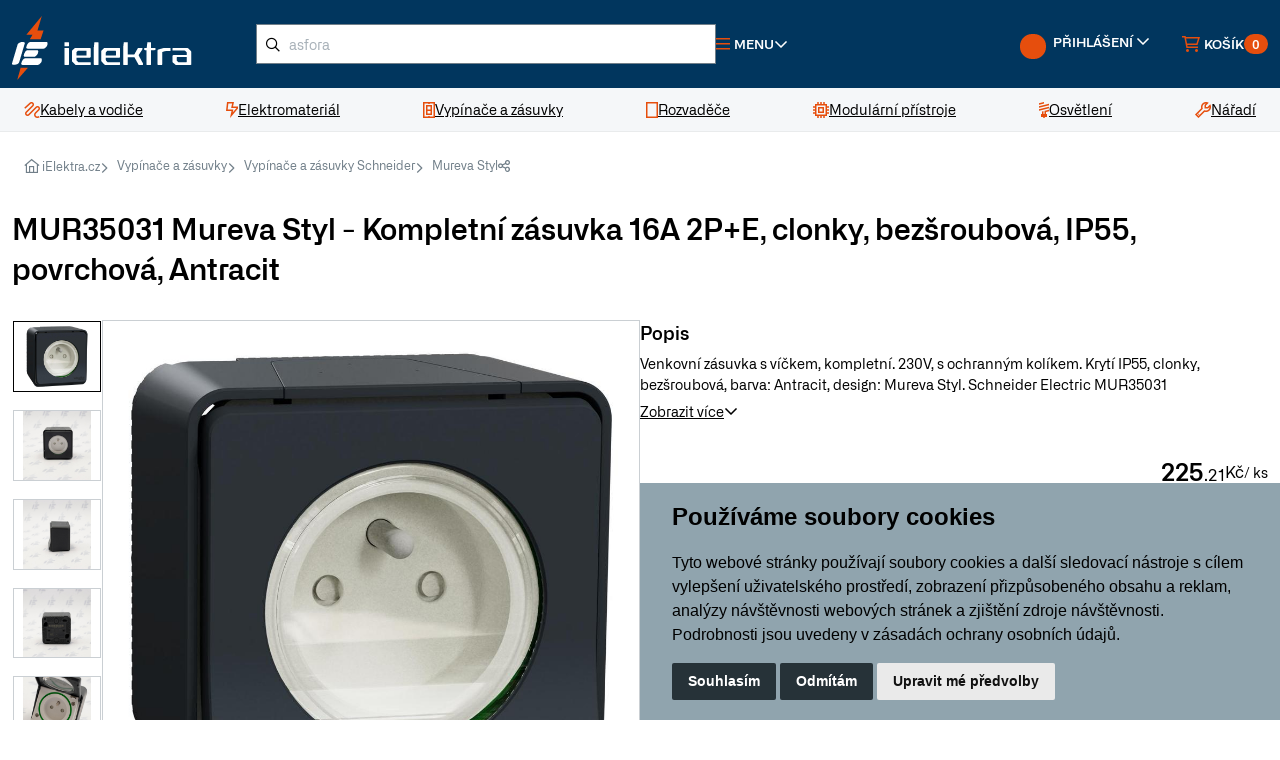

--- FILE ---
content_type: text/html; charset=utf-8
request_url: https://www.ielektra.cz/z266186-mureva-styl-kompletni-zasuvka-16a-2p-e-clonky-bezsroubova-ip55-povrchova-antracit
body_size: 26980
content:





<!DOCTYPE html>
<html lang="cs">
    


<head>
    <meta charset="utf-8">
        <title>MUR35031 Mureva Styl - Kompletní zásuvka 16A 2P+E, clonky, bezšroubová, IP55, povrchová, Antracit | iElektra.cz</title> 
    
    <meta name="description" content="Venkovní zásuvka s víčkem, kompletní. 230V, s ochranným kolíkem. Krytí IP55, clonky, bezšroubová, barva: Antracit, design: Mureva Styl. Schneider Electric MUR35031">
    <meta name="keywords" content="">
    <meta name="author" content="PC HELP, a.s.">
    <meta name="viewport" content="width=device-width, initial-scale=1">
    <link rel="shortcut icon" href="/favicon.ico?v=1.0">

    <link rel="manifest" href="/static/_user/web007/other/site.webmanifest">
    <meta name="msapplication-TileColor" content="#ffffff">
    <meta name="theme-color" content="#ffffff">
    <link rel="stylesheet" media="screen" href="/static/_user/web007/css/simplebar.min.css" />
    <link rel="stylesheet" media="screen" href="/static/_user/web007/css/tiny-slider.min.css" />
    <link rel="stylesheet" media="screen" href="/static/_user/web007/css/drift-basic.min.css" />
    <link rel="stylesheet" media="screen" href="/static/_user/web007/css/lightgallery.min.css" />
    <link rel="stylesheet" media="screen" href="/static/_user/web007/css/nouislider.min.css" />


    <link rel="stylesheet" media="screen" href="/static/_user/web007/css/custom.min.css?ver=1.3">  
    <link rel="stylesheet" media="screen" href="/static/_user/web007/css/custom_nase.css?ver=1.7">  

    <!-- jQuery (poviný pro Slick) -->
    <script src="https://code.jquery.com/jquery-3.7.1.min.js"></script>
    <!-- Bootstrap CSS -->
    <link rel="stylesheet" href="/static/_user/web007/node_modules/bootstrap/dist/css/bootstrap.min.css" />

    <!-- Slick Carousel CSS -->
    <link rel="stylesheet" href="/static/_user/web007/node_modules/slick-carousel/slick/slick.css" />
    <link rel="stylesheet" href="/static/_user/web007/node_modules/slick-carousel/slick/slick-theme.css" />

    <!-- Venobox CSS -->
    <link rel="stylesheet" href="/static/_user/web007/node_modules/venobox/dist/venobox.min.css" />

    <!-- Font Awesome CSS -->
    <link rel="stylesheet" href="/static/_user/web007/css/fonts/fontawesome-pro/css/all.min.css" />
    <link rel="stylesheet" href="/static/_user/web007/css/fonts/fontawesome-pro/css/sharp-regular.min.css" />

    <!-- Custom CSS -->
    <link rel="stylesheet" href="/static/_user/web007/css/main.css" />

    <link rel="stylesheet" media="screen" href="/static/_user/web007/css/custom_nase_new.css?ver=1.4">  

    

    


        <script>
            var tracking = false;
            var targeting = false;

            window.dataLayer = window.dataLayer || [];
            function gtag(){
                dataLayer.push(arguments);
            }
            gtag('consent', 'default', {
                'ad_storage': 'denied',
                'ad_user_data': 'denied',
                'ad_personalization': 'denied',
                'analytics_storage': 'denied'
            });

            function AfterCookieConsentRun(){
                sklikl_retargeting(targeting);

            }
        </script>

        <script>
        (function(w,d,s,l,i){w[l]=w[l]||[];w[l].push({'gtm.start':
        new Date().getTime(),event:'gtm.js'});var f=d.getElementsByTagName(s)[0],
        j=d.createElement(s),dl=l!='dataLayer'?'&l='+l:'';j.async=true;j.src=
        '//www.googletagmanager.com/gtm.js?id='+i+dl;f.parentNode.insertBefore(j,f);
        })(window,document,'script','dataLayer','GTM-NRNX66');</script>      

    
        <script type="text/plain" cookie-consent='targeting'>
            targeting = true;

            gtag('consent', 'update', {
                    'ad_storage': 'granted',
                    'ad_personalization': 'granted',
                    'ad_user_data': 'granted'
            });
        </script>

        <script type="text/plain" cookie-consent='tracking'>
            tracking = true;

            gtag('consent', 'update', {
                    
                    'analytics_storage': 'granted'
                });

            
        </script>

        <!-- Hotjar Tracking Code for Site 4993079 (name missing) --> 
        <script> 
            (function(h,o,t,j,a,r){ h.hj=h.hj||function(){(h.hj.q=h.hj.q||[]).push(arguments)};h._hjSettings={hjid:4993079,hjsv:6}; a=o.getElementsByTagName('head')[0]; r=o.createElement('script');r.async=1; r.src=t+h._hjSettings.hjid+j+h._hjSettings.hjsv; a.appendChild(r); })(window,document,'https://static.hotjar.com/c/hotjar-','.js?sv='); 
        </script>

    
    <!-- Zacatek kodu chatu SupportBox -->
    <script type="text/javascript">
        var supportBoxChatId = 1870;
        var supportBoxChatSecret = '049d0c5cda09958ec34c2410e78f5cfc';
    </script>
    <script src="https://chat.supportbox.cz/web-chat/entry-point" async defer></script>
    <!-- Konec kodu chatu SupportBox -->
    
    <script src=https://scripts.luigisbox.tech/LBX-593310.js></script>





</head>




    
    
    <body>
        <div class="notices">
            
        </div>
        


        <noscript><iframe src="//www.googletagmanager.com/ns.html?id=GTM-NRNX66"
        height="0" width="0" style="display:none;visibility:hidden"></iframe></noscript>





        
        


<header id="top">
    <div class="main-header">
        <div class="container-fluid">
            


<a class="logo" href="/">
    <img src="/static/_user/uploads/bloky/logo.khggy.svg" width="192" alt="iElektra">
</a>



            


    

    

        <script  type="text/javascript" >
            function send_search(query) {
                gtag("event", "search", {
                    search_term: "'"+query+"'"
                })
            };
        </script>


    <!-- Hledání -->
    <div class="search-wrap">
        <button class="btn-search btn-link d-block d-lg-none">
            <i class="fa-sharp fa-regular fa-search text-orange fa-lg"></i>
        </button>
        <form id="form-vyhledavac-desktop" action="/kroot-eshop" method="get" class="searchform">
            <i class="fa-sharp fa-regular fa-magnifying-glass search-icon" onclick="document.querySelector( '#form-vyhledavac-desktop' ).submit();"></i>
            <input
                id="qdesktop" name="q" type="text"
                type="search"
                class="form-control input-md"
                placeholder="Co hledáte, např. “kabel CYKY”" />
        </form>
        <div id="ivyhledavanidesktop" class="search-results">
            <!-- prettier-ignore -->
            <div class="search-results-wrap">
            </div>
        </div>
    </div>





            <nav class="top-nav d-flex justify-content-end align-items-center gap-3 flex-grow-1">
                




<div class="menu-dropdown">
    <a
        href="javascript:void(0);"
        role="button"
        class="btn-menu btn-link d-flex align-items-center gap-1 me-auto">
        <i class="fa-sharp fa-regular fa-bars text-orange me-1"></i>
        <span>Menu</span>
        <i class="fa-sharp fa-regular fa-angle-down"></i>
    </a>
    <div class="menu-dropdown-wrapper">
        <ul class="list-unstyled">
            
            
            <li>
                
                <a href="/kroot-eshop" >Kategorie produktů</a>          
            </li>
            
            
            <li>
                
                <a href="/s4913641-doprava-a-platba" >Doprava a platba</a>          
            </li>
            
            
            <li>
                
                <a href="/s73-kontakty-ielektra-cz-zakaznicke-centrum-vydejny" >Kontakt</a>          
            </li>
            
            
            <li>
                
                <a href="/s4913911-garance-vraceni-zbozi-do-30-dnu-ielektra-cz" >Garance vrácení zboží</a>          
            </li>
            
            
            <li>
                
                <a href="/s4845891-reklamace" >Reklamace</a>          
            </li>
            
            
            <li>
                
                <a href="/s72-vseobecne-obchodni-podminky" >Obchodní podmínky</a>          
            </li>
            
            
            <li>
                
                <a href="/ucet" >Uživatelský účet</a>          
            </li>
            
            
            <li>
                
                <a href="/cc/obj" >Stav objednávky</a>          
            </li>
            
            
            <li>
                
                <a href="/rskall-" >Články</a>          
            </li>
        </ul>
    </div>
</div>










        





                


<div class="user" id="user">
    
        <a
            href="javascript:void(0);"
            role="button"
            class="btn-user btn-link d-flex align-items-center gap-1 text-orange text-decoration-none d-none d-md-block">
            <span class="avatar me-1"><div class="navbar-tool-icon-box"><i class="navbar-tool-icon ci-user"></i></div></span>
            <span class="d-none d-xl-inline">Přihlášení</span>
            <i class="fa-sharp fa-regular fa-angle-down"></i>
        </a>
        <a
            href="javascript:void(0);"
            role="button"
            class="btn-user btn-user-mobile btn-link d-flex align-items-center gap-1 text-orange text-decoration-none d-block d-md-none">
            <span class="avatar me-1"><div class="navbar-tool-icon-box"><i class="navbar-tool-icon ci-user"></i></div></span>
            <span class="d-none d-xl-inline">Přihlášení</span>
            <i class="fa-sharp fa-regular fa-angle-down"></i>
        </a>

        <div class="user-dashboard log-in" id="user-dashboard" >
            <div class="user-dashboard-wrapper">
                <h6 class="text-uppercase upper mt-0">Přihlášení</h6>
                <form class="d-flex flex-column align-items-start" method="post" action="/ucet" id="signin-tab">
                    <div class="form-group">
                        <label for="si-email">
                            E-mail
                            <i class="fa-sharp fa-regular fa-asterisk text-orange"></i>
                        </label>
                        <input
                            name="login" id="si-email"
                            type="email"
                            class="form-control"
                            placeholder="Váš e-mail"
                            required />
                        <div class="invalid-feedback">Prosím zadejte správný e-mail.</div>
                    </div>
                    <div class="form-group password-toggle">
                        <label for="si-password">
                            Heslo
                            <i class="fa-sharp fa-regular fa-asterisk text-orange"></i>
                            <i class="fa-sharp fa-regular fa-eye-slash password-toggle-btn"></i>
                        </label>
                        <input
                            name="passwd"
                            type="password"
                            class="form-control"
                            id="si-password"
                            placeholder="Heslo"
                            required />
                    </div>
                    <div class="form-group d-flex justify-content-between align-items-center">
                        <input type="hidden" name="url_after_login" value="/z266186-mureva-styl-kompletni-zasuvka-16a-2p-e-clonky-bezsroubova-ip55-povrchova-antracit">   
                        <button type="submit" name="login_submit" class="btn btn-base btn-login">Přihlásit</button>
                        <a href="/lost_pass" class="link">Zapomenuté heslo</a>
                    </div>
                </form>
                <div class="social-media-login">
                    <div class="title"><span>Přihlášení přes</span></div>
                    <div class="social-media-login-buttons">
                            <a href="/login_google?from_url=/ucet&func=auth" class="btn btn-outline">
                                <img src="/static/_user/web007/img/google.svg" alt="google-logo" />
                            </a>
                            <a href="/login_facebook?from_url=/ucet&func=auth" class="btn btn-outline">
                                <img src="/static/_user/web007/img/facebook.svg" alt="facebook-logo" />
                            </a>
                            <a href="/login_seznam?from_url=/ucet&func=auth" class="btn btn-outline">
                                <img src="/static/_user/web007/img/seznam.svg" alt="seznam-logo" />
                            </a>
                    </div>
                </div>
                <a href="/registrace" class="link">Registrovat nový účet</a>
            </div>
        </div>
</div>
                
                <div id="panel_kosik">
                    





<div class="mini-cart d-flex align-content-center">
    <div class="mini-cart cart-cart d-flex align-content-center">
        <a
            href="/kosik"
            role="button"
            class="btn-cart d-flex align-items-center gap-1 position-relative">
            <i class="fa-sharp fa-regular fa-cart-shopping text-orange me-1"></i>
            <span class="d-none d-xl-inline">Košík</span>
            <span class="badge">0</span>
        </a>
        <div class="mini-cart-wrapper mini-cart-wrapper-cart">
            <div class="mini-cart-content mini-cart-content-cart" id="predkosik">
                <h6 class="title text-uppercase upper mt-0">
                    Košík
                    <span class="count">(0)</span>
                </h6>
                <button class="mini-cart-close mini-cart-close-cart btn-link d-block d-sm-block d-md-block d-lg-none">
                    <i class="fa-sharp fa-regular fa-xmark"></i>
                </button>

                





                <div class="price-items">
                    <div class="price-item">
                        <span class="text">Celkem</span>
                        <span class="value fw-semibold">0,00 Kč</span>
                    </div>
                    <div class="price-item">
                        <span class="text">Bez DPH</span>
                        <span class="value">0,00 Kč</span>
                    </div>
                </div>
                




   

        <div class="mini-cart-notice">
            <div>
                 Nakupte ještě za 20&nbsp;000,00 Kč a získejte dodatečnou <strong>slevu 2 % na celý nákup</strong> a malý dárek.
            </div>
            <div class="progressbar">
                <div class="progressbar-inner" style="width: 0.00%;"></div>
            </div>
        </div>

        <div class="mini-cart-notice bg-green-light">
            <div> Nakupte ještě za <span class='postovne_zdarma'>5&nbsp;000,00 Kč</span> a získejte <span class='postovne_zdarma'> poštovné zdarma!</span></div>
            <div class="progressbar bg-green-light">
                <div class="progressbar-inner bg-green-dark" style="width: 0.00%;"></div>
            </div>
        </div>

  
                <div class="buttons">
                    <a href="/kosik" class="btn btn-outline">Zobrazit košík</a>
                </div>
            </div>
        </div>
    </div>

    <div class="mini-cart pcart d-flex align-content-center">
    </div>
</div>

                </div>


            </nav>
        </div>
    </div>
    




    <nav id="main-navigation">
        <div class="container-fluid">
            <ul class="list-unstyled">
                    
                    <li>
                        <a href="/k12-kabely-a-vodice">
                            <i class="fa-sharp fa-regular fa-scribble text-orange"></i>
                            <span>Kabely a vodiče</span>
                        </a>
                    
                        <div class="mega-menu">
                            <div class="container-fluid">
                                <div class="row align-items-stretch gap-4">
                                    <div class="col-sm-9">
                                        <div class="row gap-4">
                                                
                                                <div class="col-sm-4">
                                                    <div class="brand-list">
                                                        <div class="brand-list-header">
                                                            <a href="/k30-kabely-a-vodice-elektricke-kabely" class="logo">
                                                                <img src="/static/_foto_kategorii/30._.o.png" alt="Elektrické kabely">
                                                            </a>
                                                            <a href="/k30-kabely-a-vodice-elektricke-kabely">Elektrické kabely</a>                                                                
                                                        </div>
                                                        <div class="brand-list-content">
                                                            <ul class="styled">
                                                                
                                                                        <li>
                                                                            <a href="/k31-kabely-a-vodice-elektricke-kabely-kabely-cyky">Kabely CYKY</a>
                                                                        </li>
                                                                        
                                                                        <li>
                                                                            <a href="/k32-kabely-a-vodice-elektricke-kabely-kabely-ayky">Kabely AYKY</a>
                                                                        </li>
                                                                        
                                                                        <li>
                                                                            <a href="/k34-kabely-a-vodice-elektricke-kabely-ploche-cykylo">Ploché CYKYLo</a>
                                                                        </li>
                                                                        
                                                                        <li>
                                                                            <a href="/k35-kabely-a-vodice-elektricke-kabely-ohebne-cysy">Ohebné CYSY</a>
                                                                        </li>
                                                                        
                                                                    <li class="no-style">
                                                                        <a href="/k30-kabely-a-vodice-elektricke-kabely">
                                                                            Další kategorie
                                                                        </a>
                                                                    </li>
                                                            </ul>
                                                        </div>
                                                    </div>
                                                </div>
                                                
                                                <div class="col-sm-4">
                                                    <div class="brand-list">
                                                        <div class="brand-list-header">
                                                            <a href="/k43-kabely-a-vodice-vodice" class="logo">
                                                                <img src="/static/_foto_kategorii/43._.o.png" alt="Vodiče">
                                                            </a>
                                                            <a href="/k43-kabely-a-vodice-vodice">Vodiče</a>                                                                
                                                        </div>
                                                        <div class="brand-list-content">
                                                            <ul class="styled">
                                                                
                                                                        <li>
                                                                            <a href="/k192-kabely-a-vodice-vodice-pevne-vodice-cy">Pevné vodiče CY</a>
                                                                        </li>
                                                                        
                                                                        <li>
                                                                            <a href="/k193-kabely-a-vodice-vodice-ohebne-vodice-cya">Ohebné vodiče CYA</a>
                                                                        </li>
                                                                        
                                                            </ul>
                                                        </div>
                                                    </div>
                                                </div>
                                                
                                                <div class="col-sm-4">
                                                    <div class="brand-list">
                                                        <div class="brand-list-header">
                                                            <a href="/k190-kabely-a-vodice-datove-kabely" class="logo">
                                                                <img src="/static/_foto_kategorii/190._.o.png" alt="Datové kabely">
                                                            </a>
                                                            <a href="/k190-kabely-a-vodice-datove-kabely">Datové kabely</a>                                                                
                                                        </div>
                                                        <div class="brand-list-content">
                                                            <ul class="styled">
                                                                
                                                                        <li>
                                                                            <a href="/k46-kabely-a-vodice-datove-kabely-instalacni-datove-kabely">Instalační datové kabely</a>
                                                                        </li>
                                                                        
                                                                        <li>
                                                                            <a href="/k189-kabely-a-vodice-datove-kabely-patch-kabely">Patch kabely</a>
                                                                        </li>
                                                                        
                                                                        <li>
                                                                            <a href="/k359-kabely-a-vodice-datove-kabely-opticke-kabely">Optické kabely</a>
                                                                        </li>
                                                                        
                                                            </ul>
                                                        </div>
                                                    </div>
                                                </div>
                                                
                                                <div class="col-sm-4">
                                                    <div class="brand-list">
                                                        <div class="brand-list-header">
                                                            <a href="/k194-kabely-a-vodice-slaboproude-kabely" class="logo">
                                                                <img src="/static/_foto_kategorii/194._.o.png" alt="Slaboproudé kabely">
                                                            </a>
                                                            <a href="/k194-kabely-a-vodice-slaboproude-kabely">Slaboproudé kabely</a>                                                                
                                                        </div>
                                                        <div class="brand-list-content">
                                                            <ul class="styled">
                                                                
                                                                        <li>
                                                                            <a href="/k191-kabely-a-vodice-slaboproude-kabely-koaxialni-kabely">Koaxiální kabely</a>
                                                                        </li>
                                                                        
                                                                        <li>
                                                                            <a href="/k42-kabely-a-vodice-slaboproude-kabely-audio-kabely-dvojlinky">Audio kabely, dvojlinky</a>
                                                                        </li>
                                                                        
                                                                        <li>
                                                                            <a href="/k39-kabely-a-vodice-slaboproude-kabely-sdelovaci-a-telefonni">Sdělovací a telefonní</a>
                                                                        </li>
                                                                        
                                                            </ul>
                                                        </div>
                                                    </div>
                                                </div>
                                                
                                                <div class="col-sm-4">
                                                    <div class="brand-list">
                                                        <div class="brand-list-header">
                                                            <a href="/k48-kabely-a-vodice-nehorlave-kabely" class="logo">
                                                                <img src="/static/_foto_kategorii/48._.o.png" alt="Nehořlavé kabely">
                                                            </a>
                                                            <a href="/k48-kabely-a-vodice-nehorlave-kabely">Nehořlavé kabely</a>                                                                
                                                        </div>
                                                        <div class="brand-list-content">
                                                            <ul class="styled">
                                                                
                                                            </ul>
                                                        </div>
                                                    </div>
                                                </div>
                                                
                                                <div class="col-sm-4">
                                                    <div class="brand-list">
                                                        <div class="brand-list-header">
                                                            <a href="/k324-kabely-a-vodice-venkovni-kabely" class="logo">
                                                                <img src="/static/_foto_kategorii/324._.o.png" alt="Venkovní kabely">
                                                            </a>
                                                            <a href="/k324-kabely-a-vodice-venkovni-kabely">Venkovní kabely</a>                                                                
                                                        </div>
                                                        <div class="brand-list-content">
                                                            <ul class="styled">
                                                                
                                                                        <li>
                                                                            <a href="/k37-kabely-a-vodice-venkovni-kabely-gumove-cgsg">Gumové CGSG</a>
                                                                        </li>
                                                                        
                                                                        <li>
                                                                            <a href="/k38-kabely-a-vodice-venkovni-kabely-silikonove-csss">Silikonové CSSS</a>
                                                                        </li>
                                                                        
                                                                        <li>
                                                                            <a href="/k45-kabely-a-vodice-venkovni-kabely-solarni-h1z2z2-k">Solární H1Z2Z2-K</a>
                                                                        </li>
                                                                        
                                                            </ul>
                                                        </div>
                                                    </div>
                                                </div>
                                                                                                                                        </div>
                                    </div>
                                    <div class="col-sm-3">
                                        <div class="mega-menu-sidebar">

                                            
                                                



<div class="banner has-bg-image d-flex flex-column align-items-start gap-4 flex-grow-1">
        <img src="/static/_user/uploads/bloky/datove-kabely.6yazv.webp" class="banner-bg"/>
    <div class="text font-size-large text-white mt-auto fw-semibold">
        Datové kabely Solarix
        <span class="underline-yellow">široká nabídka</span>
    </div>
    <a href="/k190-kabely-a-vodice-datove-kabely"  class="btn btn-outline-white align-self-end">
        OBJEVIT
    </a>
</div>
                                            
                                        </div>
                                    </div>
                                </div>
                            </div>
                        </div>
                    </li>
                    
                    <li>
                        <a href="/k19-elektromaterial">
                            <i class="fa-sharp fa-regular fa-bolt-lightning text-orange"></i>
                            <span>Elektromateriál</span>
                        </a>
                    
                        <div class="mega-menu">
                            <div class="container-fluid">
                                <div class="row align-items-stretch gap-4">
                                    <div class="col-sm-9">
                                        <div class="row gap-4">
                                                
                                                <div class="col-sm-4">
                                                    <div class="brand-list">
                                                        <div class="brand-list-header">
                                                            <a href="/k21-elektromaterial-ulozny-material" class="logo">
                                                                <img src="/static/_foto_kategorii/21._.o.png" alt="Úložný materiál">
                                                            </a>
                                                            <a href="/k21-elektromaterial-ulozny-material">Úložný materiál</a>                                                                
                                                        </div>
                                                        <div class="brand-list-content">
                                                            <ul class="styled">
                                                                
                                                                        <li>
                                                                            <a href="/k116-elektromaterial-ulozny-material-instalacni-krabice">Instalační krabice</a>
                                                                        </li>
                                                                        
                                                                        <li>
                                                                            <a href="/k126-elektromaterial-ulozny-material-listy-a-kanaly">Lišty a kanály</a>
                                                                        </li>
                                                                        
                                                                        <li>
                                                                            <a href="/k139-elektromaterial-ulozny-material-trubky-plastove">Trubky plastové</a>
                                                                        </li>
                                                                        
                                                                        <li>
                                                                            <a href="/k140-elektromaterial-ulozny-material-trubky-kovove">Trubky kovové</a>
                                                                        </li>
                                                                        
                                                                    <li class="no-style">
                                                                        <a href="/k21-elektromaterial-ulozny-material">
                                                                            Další kategorie
                                                                        </a>
                                                                    </li>
                                                            </ul>
                                                        </div>
                                                    </div>
                                                </div>
                                                
                                                <div class="col-sm-4">
                                                    <div class="brand-list">
                                                        <div class="brand-list-header">
                                                            <a href="/k212-elektromaterial-kabelove-prislusenstvi" class="logo">
                                                                <img src="/static/_foto_kategorii/212._.o.png" alt="Kabelové příslušenství">
                                                            </a>
                                                            <a href="/k212-elektromaterial-kabelove-prislusenstvi">Kabelové příslušenství</a>                                                                
                                                        </div>
                                                        <div class="brand-list-content">
                                                            <ul class="styled">
                                                                
                                                                        <li>
                                                                            <a href="/k313-elektromaterial-kabelove-prislusenstvi-lisovaci-material">Lisovací materiál</a>
                                                                        </li>
                                                                        
                                                                        <li>
                                                                            <a href="/k278-elektromaterial-kabelove-prislusenstvi-konektory-rj45">Konektory RJ45</a>
                                                                        </li>
                                                                        
                                                                        <li>
                                                                            <a href="/k56-elektromaterial-kabelove-prislusenstvi-znaceni-kabelu">Značení kabelů</a>
                                                                        </li>
                                                                        
                                                                        <li>
                                                                            <a href="/k49-elektromaterial-kabelove-prislusenstvi-spojky-a-gelove-krabicky">Spojky a gelové krabičky</a>
                                                                        </li>
                                                                        
                                                                    <li class="no-style">
                                                                        <a href="/k212-elektromaterial-kabelove-prislusenstvi">
                                                                            Další kategorie
                                                                        </a>
                                                                    </li>
                                                            </ul>
                                                        </div>
                                                    </div>
                                                </div>
                                                
                                                <div class="col-sm-4">
                                                    <div class="brand-list">
                                                        <div class="brand-list-header">
                                                            <a href="/k88-elektromaterial-svorky-a-svorkovnice" class="logo">
                                                                <img src="/static/_foto_kategorii/88._.o.png" alt="Svorky a svorkovnice">
                                                            </a>
                                                            <a href="/k88-elektromaterial-svorky-a-svorkovnice">Svorky a svorkovnice</a>                                                                
                                                        </div>
                                                        <div class="brand-list-content">
                                                            <ul class="styled">
                                                                
                                                                        <li>
                                                                            <a href="/k89-elektromaterial-svorky-a-svorkovnice-wago-svorky">WAGO svorky</a>
                                                                        </li>
                                                                        
                                                                        <li>
                                                                            <a href="/k90-elektromaterial-svorky-a-svorkovnice-krabicove-svorky">Krabicové svorky</a>
                                                                        </li>
                                                                        
                                                                        <li>
                                                                            <a href="/k93-elektromaterial-svorky-a-svorkovnice-svorkovnice-a-mustky">Svorkovnice a můstky</a>
                                                                        </li>
                                                                        
                                                                        <li>
                                                                            <a href="/k94-elektromaterial-svorky-a-svorkovnice-rozvadecove-svorky">Rozvaděčové svorky</a>
                                                                        </li>
                                                                        
                                                                    <li class="no-style">
                                                                        <a href="/k88-elektromaterial-svorky-a-svorkovnice">
                                                                            Další kategorie
                                                                        </a>
                                                                    </li>
                                                            </ul>
                                                        </div>
                                                    </div>
                                                </div>
                                                
                                                <div class="col-sm-4">
                                                    <div class="brand-list">
                                                        <div class="brand-list-header">
                                                            <a href="/k22-elektromaterial-spojovaci-material" class="logo">
                                                                <img src="/static/_foto_kategorii/22._.o.png" alt="Spojovací materiál">
                                                            </a>
                                                            <a href="/k22-elektromaterial-spojovaci-material">Spojovací materiál</a>                                                                
                                                        </div>
                                                        <div class="brand-list-content">
                                                            <ul class="styled">
                                                                
                                                                        <li>
                                                                            <a href="/k99-elektromaterial-spojovaci-material-stahovaci-pasky">Stahovací pásky</a>
                                                                        </li>
                                                                        
                                                                        <li>
                                                                            <a href="/k142-elektromaterial-spojovaci-material-hmozdinky">Hmoždinky</a>
                                                                        </li>
                                                                        
                                                                        <li>
                                                                            <a href="/k143-elektromaterial-spojovaci-material-srouby">Šrouby</a>
                                                                        </li>
                                                                        
                                                                        <li>
                                                                            <a href="/k147-elektromaterial-spojovaci-material-stavebni-a-spojovaci-chemie">Stavební a spojovací chemie</a>
                                                                        </li>
                                                                        
                                                                    <li class="no-style">
                                                                        <a href="/k22-elektromaterial-spojovaci-material">
                                                                            Další kategorie
                                                                        </a>
                                                                    </li>
                                                            </ul>
                                                        </div>
                                                    </div>
                                                </div>
                                                
                                                <div class="col-sm-4">
                                                    <div class="brand-list">
                                                        <div class="brand-list-header">
                                                            <a href="/k308-elektromaterial-prodluzovaci-kabely" class="logo">
                                                                <img src="/static/_foto_kategorii/308._.o.png" alt="Prodlužovací kabely">
                                                            </a>
                                                            <a href="/k308-elektromaterial-prodluzovaci-kabely">Prodlužovací kabely</a>                                                                
                                                        </div>
                                                        <div class="brand-list-content">
                                                            <ul class="styled">
                                                                
                                                                        <li>
                                                                            <a href="/k373-elektromaterial-prodluzovaci-kabely-prodluzovaci-zasuvky">Prodlužovací zásuvky</a>
                                                                        </li>
                                                                        
                                                                        <li>
                                                                            <a href="/k374-elektromaterial-prodluzovaci-kabely-prodluzovaci-kabely-na-bubnu">Prodlužovací kabely na bubnu</a>
                                                                        </li>
                                                                        
                                                                        <li>
                                                                            <a href="/k375-elektromaterial-prodluzovaci-kabely-rozdvojky-a-spinaci-zasuvky">Rozdvojky a spínací zásuvky</a>
                                                                        </li>
                                                                        
                                                                        <li>
                                                                            <a href="/k405-elektromaterial-prodluzovaci-kabely-privodni-flexo-snury">Přívodní flexo šňůry</a>
                                                                        </li>
                                                                        
                                                                    <li class="no-style">
                                                                        <a href="/k308-elektromaterial-prodluzovaci-kabely">
                                                                            Další kategorie
                                                                        </a>
                                                                    </li>
                                                            </ul>
                                                        </div>
                                                    </div>
                                                </div>
                                                
                                                <div class="col-sm-4">
                                                    <div class="brand-list">
                                                        <div class="brand-list-header">
                                                            <a href="/k25-elektromaterial-vytapeni" class="logo">
                                                                <img src="/static/_foto_kategorii/25._.o.png" alt="Vytápění">
                                                            </a>
                                                            <a href="/k25-elektromaterial-vytapeni">Vytápění</a>                                                                
                                                        </div>
                                                        <div class="brand-list-content">
                                                            <ul class="styled">
                                                                
                                                                        <li>
                                                                            <a href="/k149-elektromaterial-vytapeni-primotopy">Přímotopy</a>
                                                                        </li>
                                                                        
                                                                        <li>
                                                                            <a href="/k150-elektromaterial-vytapeni-topne-kabely-a-rohoze">Topné kabely a rohože</a>
                                                                        </li>
                                                                        
                                                            </ul>
                                                        </div>
                                                    </div>
                                                </div>
                                                
                                                <div class="col-sm-4">
                                                    <div class="brand-list">
                                                        <div class="brand-list-header">
                                                            <a href="/k152-elektromaterial-ventilatory" class="logo">
                                                                <img src="/static/_foto_kategorii/152._.o.png" alt="Ventilátory">
                                                            </a>
                                                            <a href="/k152-elektromaterial-ventilatory">Ventilátory</a>                                                                
                                                        </div>
                                                        <div class="brand-list-content">
                                                            <ul class="styled">
                                                                
                                                                        <li>
                                                                            <a href="/k155-elektromaterial-ventilatory-ventilatory-do-koupelny">Ventilátory do koupelny</a>
                                                                        </li>
                                                                        
                                                                        <li>
                                                                            <a href="/k156-elektromaterial-ventilatory-vetraci-mrizky">Větrací mřížky</a>
                                                                        </li>
                                                                        
                                                                        <li>
                                                                            <a href="/k478-elektromaterial-ventilatory-revizni-dvirka">Revizní dvířka</a>
                                                                        </li>
                                                                        
                                                                        <li>
                                                                            <a href="/k464-elektromaterial-ventilatory-potrubni-ventilatory">Potrubní ventilátory</a>
                                                                        </li>
                                                                        
                                                                    <li class="no-style">
                                                                        <a href="/k152-elektromaterial-ventilatory">
                                                                            Další kategorie
                                                                        </a>
                                                                    </li>
                                                            </ul>
                                                        </div>
                                                    </div>
                                                </div>
                                                
                                                <div class="col-sm-4">
                                                    <div class="brand-list">
                                                        <div class="brand-list-header">
                                                            <a href="/k415-elektromaterial-baterie-akumulatory" class="logo">
                                                                <img src="/static/_foto_kategorii/415._.o.png" alt="Baterie, akumulátory">
                                                            </a>
                                                            <a href="/k415-elektromaterial-baterie-akumulatory">Baterie, akumulátory</a>                                                                
                                                        </div>
                                                        <div class="brand-list-content">
                                                            <ul class="styled">
                                                                
                                                                        <li>
                                                                            <a href="/k422-elektromaterial-baterie-akumulatory-nabijecky-baterii">Nabíječky baterií</a>
                                                                        </li>
                                                                        
                                                                        <li>
                                                                            <a href="/k416-elektromaterial-baterie-akumulatory-tuzkove-baterie-aa">Tužkové baterie AA</a>
                                                                        </li>
                                                                        
                                                                        <li>
                                                                            <a href="/k417-elektromaterial-baterie-akumulatory-mikrotuzkove-baterie-aaa">Mikrotužkové baterie AAA</a>
                                                                        </li>
                                                                        
                                                                        <li>
                                                                            <a href="/k418-elektromaterial-baterie-akumulatory-knoflikove-baterie">Knoflíkové baterie</a>
                                                                        </li>
                                                                        
                                                                    <li class="no-style">
                                                                        <a href="/k415-elektromaterial-baterie-akumulatory">
                                                                            Další kategorie
                                                                        </a>
                                                                    </li>
                                                            </ul>
                                                        </div>
                                                    </div>
                                                </div>
                                                
                                                <div class="col-sm-4">
                                                    <div class="brand-list">
                                                        <div class="brand-list-header">
                                                            <a href="/k362-elektromaterial-hromosvody-a-uzemneni" class="logo">
                                                                <img src="/static/_foto_kategorii/362._.o.png" alt="Hromosvody a uzemnění">
                                                            </a>
                                                            <a href="/k362-elektromaterial-hromosvody-a-uzemneni">Hromosvody a uzemnění</a>                                                                
                                                        </div>
                                                        <div class="brand-list-content">
                                                            <ul class="styled">
                                                                
                                                                        <li>
                                                                            <a href="/k363-elektromaterial-hromosvody-a-uzemneni-jimaci-tyce">Jímací tyče</a>
                                                                        </li>
                                                                        
                                                                        <li>
                                                                            <a href="/k366-elektromaterial-hromosvody-a-uzemneni-draty-a-pasky">Dráty a pásky</a>
                                                                        </li>
                                                                        
                                                                        <li>
                                                                            <a href="/k365-elektromaterial-hromosvody-a-uzemneni-podpery-a-drzaky">Podpěry a držáky</a>
                                                                        </li>
                                                                        
                                                                        <li>
                                                                            <a href="/k367-elektromaterial-hromosvody-a-uzemneni-zemnici-svorky">Zemnící svorky</a>
                                                                        </li>
                                                                        
                                                                    <li class="no-style">
                                                                        <a href="/k362-elektromaterial-hromosvody-a-uzemneni">
                                                                            Další kategorie
                                                                        </a>
                                                                    </li>
                                                            </ul>
                                                        </div>
                                                    </div>
                                                </div>
                                                
                                                <div class="col-sm-4">
                                                    <div class="brand-list">
                                                        <div class="brand-list-header">
                                                            <a href="/k343-elektromaterial-fotovoltaika" class="logo">
                                                                <img src="/static/_foto_kategorii/343._.o.png" alt="Fotovoltaika">
                                                            </a>
                                                            <a href="/k343-elektromaterial-fotovoltaika">Fotovoltaika</a>                                                                
                                                        </div>
                                                        <div class="brand-list-content">
                                                            <ul class="styled">
                                                                
                                                            </ul>
                                                        </div>
                                                    </div>
                                                </div>
                                                
                                                <div class="col-sm-4">
                                                    <div class="brand-list">
                                                        <div class="brand-list-header">
                                                            <a href="/k101-elektromaterial-elektrosoucastky-zvonky-tlacitka-a-prepinace" class="logo">
                                                                <img src="/static/_foto_kategorii/101._.o.png" alt="Elektrosoučástky, zvonky, tlačítka a přepínače">
                                                            </a>
                                                            <a href="/k101-elektromaterial-elektrosoucastky-zvonky-tlacitka-a-prepinace">Elektrosoučástky, zvonky, tlačítka a přepínače</a>                                                                
                                                        </div>
                                                        <div class="brand-list-content">
                                                            <ul class="styled">
                                                                
                                                                        <li>
                                                                            <a href="/k100-elektromaterial-elektrosoucastky-zvonky-tlacitka-a-prepinace-kondenzatory">Kondenzátory</a>
                                                                        </li>
                                                                        
                                                                        <li>
                                                                            <a href="/k307-elektromaterial-elektrosoucastky-zvonky-tlacitka-a-prepinace-snurove-vypinace">Šňůrové vypínače</a>
                                                                        </li>
                                                                        
                                                                        <li>
                                                                            <a href="/k273-elektromaterial-elektrosoucastky-zvonky-tlacitka-a-prepinace-zvonky-a-tlacitka">Zvonky a tlačítka</a>
                                                                        </li>
                                                                        
                                                                        <li>
                                                                            <a href="/k274-elektromaterial-elektrosoucastky-zvonky-tlacitka-a-prepinace-pristrojove-prepinace">Přístrojové přepínače</a>
                                                                        </li>
                                                                        
                                                                    <li class="no-style">
                                                                        <a href="/k101-elektromaterial-elektrosoucastky-zvonky-tlacitka-a-prepinace">
                                                                            Další kategorie
                                                                        </a>
                                                                    </li>
                                                            </ul>
                                                        </div>
                                                    </div>
                                                </div>
                                                                                                                                        </div>
                                    </div>
                                    <div class="col-sm-3">
                                        <div class="mega-menu-sidebar">
                                                <a href="/k440-elektromaterial-akcni-elektromaterial" class="link-with-icon d-flex bg-green-dark align-items-center mb-2 text-white text-decoration-none">
                                                    <i class="fa-sharp fa-regular fa-percent icon-size-24"></i>
                                                    <span class="fw-semibold text-decoration-underline">
                                                        AKCE
                                                    </span>
                                                </a>

                                            
                                                



<div class="banner has-bg-image d-flex flex-column align-items-start gap-4 flex-grow-1">
        <img src="/static/_user/uploads/bloky/spojovaci-wago-svorka.apx8d.webp" class="banner-bg"/>
    <div class="text font-size-large text-white mt-auto fw-semibold">
        Oblíbená spojovací
        <span class="underline-yellow">Wago svorka 221-2411</span>
    </div>
    <a href="/z329765-spojovaci-wago-svorka-221-2411-s-packou"  class="btn btn-outline-white align-self-end">
        Prozkoumat
    </a>
</div>
                                            
                                                <h6 class="text-uppercase text-uppercase upper">Návody</h6>
                                                <ul class="styled">
                                                        <li>
                                                            <a href="/rsc306993381-jak-vybrat-husi-krk-do-elektroinstalace">
                                                                Jak vybrat husí krk do elektroinstalace?
                                                            </a>
                                                        </li>
                                                        <li>
                                                            <a href="/rsc514764221-jak-vybrat-chranicku-kabelu-do-zeme">
                                                                Jak vybrat chráničku kabelu do země?
                                                            </a>
                                                        </li>
                                                </ul>
                                        </div>
                                    </div>
                                </div>
                            </div>
                        </div>
                    </li>
                    
                    <li>
                        <a href="/k26-vypinace-a-zasuvky">
                            <i class="fa-sharp fa-regular fa-light-switch text-orange"></i>
                            <span>Vypínače a zásuvky</span>
                        </a>
                    
                        <div class="mega-menu">
                            <div class="container-fluid">
                                <div class="row align-items-stretch gap-4">
                                    <div class="col-sm-9">
                                        <div class="row gap-4">
                                                
                                                <div class="col-sm-4">
                                                    <div class="brand-list">
                                                        <div class="brand-list-header">
                                                            <a href="/k159-vypinace-a-zasuvky-vypinace-a-zasuvky-abb" class="logo">
                                                                <img src="/static/_foto_kategorii/159._.o.png" alt="Vypínače a zásuvky ABB">
                                                            </a>
                                                            <a href="/k159-vypinace-a-zasuvky-vypinace-a-zasuvky-abb">Vypínače a zásuvky ABB</a>                                                                
                                                        </div>
                                                        <div class="brand-list-content">
                                                            <ul class="styled">
                                                                
                                                                        <li>
                                                                            <a href="/k187-vypinace-a-zasuvky-vypinace-a-zasuvky-abb-pristroje-abb">Přístroje ABB</a>
                                                                        </li>
                                                                        
                                                                        <li>
                                                                            <a href="/k168-vypinace-a-zasuvky-vypinace-a-zasuvky-abb-tango">Tango</a>
                                                                        </li>
                                                                        
                                                                        <li>
                                                                            <a href="/k369-vypinace-a-zasuvky-vypinace-a-zasuvky-abb-zoni">Zoni</a>
                                                                        </li>
                                                                        
                                                                        <li>
                                                                            <a href="/k169-vypinace-a-zasuvky-vypinace-a-zasuvky-abb-levit-levit-m">Levit, Levit M</a>
                                                                        </li>
                                                                        
                                                                    <li class="no-style">
                                                                        <a href="/k159-vypinace-a-zasuvky-vypinace-a-zasuvky-abb">
                                                                            Další kategorie
                                                                        </a>
                                                                    </li>
                                                            </ul>
                                                        </div>
                                                    </div>
                                                </div>
                                                
                                                <div class="col-sm-4">
                                                    <div class="brand-list">
                                                        <div class="brand-list-header">
                                                            <a href="/k160-vypinace-a-zasuvky-vypinace-a-zasuvky-schneider" class="logo">
                                                                <img src="/static/_foto_kategorii/160._.o.png" alt="Vypínače a zásuvky Schneider">
                                                            </a>
                                                            <a href="/k160-vypinace-a-zasuvky-vypinace-a-zasuvky-schneider">Vypínače a zásuvky Schneider</a>                                                                
                                                        </div>
                                                        <div class="brand-list-content">
                                                            <ul class="styled">
                                                                
                                                                        <li>
                                                                            <a href="/k183-vypinace-a-zasuvky-vypinace-a-zasuvky-schneider-asfora">Asfora</a>
                                                                        </li>
                                                                        
                                                                        <li>
                                                                            <a href="/k182-vypinace-a-zasuvky-vypinace-a-zasuvky-schneider-sedna">Sedna</a>
                                                                        </li>
                                                                        
                                                                        <li>
                                                                            <a href="/k181-vypinace-a-zasuvky-vypinace-a-zasuvky-schneider-nova-unica">Nová Unica</a>
                                                                        </li>
                                                                        
                                                                        <li>
                                                                            <a href="/k184-vypinace-a-zasuvky-vypinace-a-zasuvky-schneider-mureva-styl">Mureva Styl</a>
                                                                        </li>
                                                                        
                                                                    <li class="no-style">
                                                                        <a href="/k160-vypinace-a-zasuvky-vypinace-a-zasuvky-schneider">
                                                                            Další kategorie
                                                                        </a>
                                                                    </li>
                                                            </ul>
                                                        </div>
                                                    </div>
                                                </div>
                                                
                                                <div class="col-sm-4">
                                                    <div class="brand-list">
                                                        <div class="brand-list-header">
                                                            <a href="/k161-vypinace-a-zasuvky-vypinace-a-zasuvky-legrand" class="logo">
                                                                <img src="/static/_foto_kategorii/161._.o.png" alt="Vypínače a zásuvky Legrand">
                                                            </a>
                                                            <a href="/k161-vypinace-a-zasuvky-vypinace-a-zasuvky-legrand">Vypínače a zásuvky Legrand</a>                                                                
                                                        </div>
                                                        <div class="brand-list-content">
                                                            <ul class="styled">
                                                                
                                                                        <li>
                                                                            <a href="/k345-vypinace-a-zasuvky-vypinace-a-zasuvky-legrand-valena-life">Valena Life</a>
                                                                        </li>
                                                                        
                                                                        <li>
                                                                            <a href="/k354-vypinace-a-zasuvky-vypinace-a-zasuvky-legrand-niloe-step">Niloé Step</a>
                                                                        </li>
                                                                        
                                                                        <li>
                                                                            <a href="/k356-vypinace-a-zasuvky-vypinace-a-zasuvky-legrand-suno">Suno</a>
                                                                        </li>
                                                                        
                                                                        <li>
                                                                            <a href="/k355-vypinace-a-zasuvky-vypinace-a-zasuvky-legrand-niloe">Niloé</a>
                                                                        </li>
                                                                        
                                                                    <li class="no-style">
                                                                        <a href="/k161-vypinace-a-zasuvky-vypinace-a-zasuvky-legrand">
                                                                            Další kategorie
                                                                        </a>
                                                                    </li>
                                                            </ul>
                                                        </div>
                                                    </div>
                                                </div>
                                                
                                                <div class="col-sm-4">
                                                    <div class="brand-list">
                                                        <div class="brand-list-header">
                                                            <a href="/k162-vypinace-a-zasuvky-vypinace-a-zasuvky-famatel" class="logo">
                                                                <img src="/static/_foto_kategorii/162._.o.png" alt="Vypínače a zásuvky Famatel">
                                                            </a>
                                                            <a href="/k162-vypinace-a-zasuvky-vypinace-a-zasuvky-famatel">Vypínače a zásuvky Famatel</a>                                                                
                                                        </div>
                                                        <div class="brand-list-content">
                                                            <ul class="styled">
                                                                
                                                                        <li>
                                                                            <a href="/k412-vypinace-a-zasuvky-vypinace-a-zasuvky-famatel-galatea">Galatea</a>
                                                                        </li>
                                                                        
                                                                        <li>
                                                                            <a href="/k413-vypinace-a-zasuvky-vypinace-a-zasuvky-famatel-atlas">Atlas</a>
                                                                        </li>
                                                                        
                                                            </ul>
                                                        </div>
                                                    </div>
                                                </div>
                                                
                                                <div class="col-sm-4">
                                                    <div class="brand-list">
                                                        <div class="brand-list-header">
                                                            <a href="/k163-vypinace-a-zasuvky-levne-vypinace-a-zasuvky" class="logo">
                                                                <img src="/static/_foto_kategorii/163._.o.png" alt="Levné vypínače a zásuvky">
                                                            </a>
                                                            <a href="/k163-vypinace-a-zasuvky-levne-vypinace-a-zasuvky">Levné vypínače a zásuvky</a>                                                                
                                                        </div>
                                                        <div class="brand-list-content">
                                                            <ul class="styled">
                                                                
                                                            </ul>
                                                        </div>
                                                    </div>
                                                </div>
                                                
                                                <div class="col-sm-4">
                                                    <div class="brand-list">
                                                        <div class="brand-list-header">
                                                            <a href="/k197-vypinace-a-zasuvky-datove-zasuvky" class="logo">
                                                                <img src="/static/_foto_kategorii/197._.o.png" alt="Datové zásuvky">
                                                            </a>
                                                            <a href="/k197-vypinace-a-zasuvky-datove-zasuvky">Datové zásuvky</a>                                                                
                                                        </div>
                                                        <div class="brand-list-content">
                                                            <ul class="styled">
                                                                
                                                                        <li>
                                                                            <a href="/k319-vypinace-a-zasuvky-datove-zasuvky-antenni-zasuvky">Anténní zásuvky</a>
                                                                        </li>
                                                                        
                                                                        <li>
                                                                            <a href="/k320-vypinace-a-zasuvky-datove-zasuvky-ethernetove-zasuvky">Ethernetové zásuvky</a>
                                                                        </li>
                                                                        
                                                                        <li>
                                                                            <a href="/k276-vypinace-a-zasuvky-datove-zasuvky-keystone-rj45">Keystone RJ45</a>
                                                                        </li>
                                                                        
                                                            </ul>
                                                        </div>
                                                    </div>
                                                </div>
                                                
                                                <div class="col-sm-4">
                                                    <div class="brand-list">
                                                        <div class="brand-list-header">
                                                            <a href="/k335-vypinace-a-zasuvky-prumyslove-zasuvky-a-vypinace" class="logo">
                                                                <img src="/static/_foto_kategorii/335._.o.png" alt="Průmyslové zásuvky a vypínače">
                                                            </a>
                                                            <a href="/k335-vypinace-a-zasuvky-prumyslove-zasuvky-a-vypinace">Průmyslové zásuvky a vypínače</a>                                                                
                                                        </div>
                                                        <div class="brand-list-content">
                                                            <ul class="styled">
                                                                
                                                            </ul>
                                                        </div>
                                                    </div>
                                                </div>
                                                
                                                <div class="col-sm-4">
                                                    <div class="brand-list">
                                                        <div class="brand-list-header">
                                                            <a href="/k316-vypinace-a-zasuvky-casove-spinace" class="logo">
                                                                <img src="/static/_foto_kategorii/316._.o.png" alt="Časové spínače">
                                                            </a>
                                                            <a href="/k316-vypinace-a-zasuvky-casove-spinace">Časové spínače</a>                                                                
                                                        </div>
                                                        <div class="brand-list-content">
                                                            <ul class="styled">
                                                                
                                                            </ul>
                                                        </div>
                                                    </div>
                                                </div>
                                                
                                                <div class="col-sm-4">
                                                    <div class="brand-list">
                                                        <div class="brand-list-header">
                                                            <a href="/k428-vypinace-a-zasuvky-zasuvky-usb" class="logo">
                                                                <img src="/static/_foto_kategorii/428._.o.png" alt="Zásuvky USB">
                                                            </a>
                                                            <a href="/k428-vypinace-a-zasuvky-zasuvky-usb">Zásuvky USB</a>                                                                
                                                        </div>
                                                        <div class="brand-list-content">
                                                            <ul class="styled">
                                                                
                                                            </ul>
                                                        </div>
                                                    </div>
                                                </div>
                                                
                                                <div class="col-sm-4">
                                                    <div class="brand-list">
                                                        <div class="brand-list-header">
                                                            <a href="/k309-vypinace-a-zasuvky-rohove-a-vysuvne-zasuvky" class="logo">
                                                                <img src="/static/_foto_kategorii/309._.o.png" alt="Rohové a výsuvné zásuvky">
                                                            </a>
                                                            <a href="/k309-vypinace-a-zasuvky-rohove-a-vysuvne-zasuvky">Rohové a výsuvné zásuvky</a>                                                                
                                                        </div>
                                                        <div class="brand-list-content">
                                                            <ul class="styled">
                                                                
                                                            </ul>
                                                        </div>
                                                    </div>
                                                </div>
                                                
                                                <div class="col-sm-4">
                                                    <div class="brand-list">
                                                        <div class="brand-list-header">
                                                            <a href="/k198-vypinace-a-zasuvky-specialni-vypinace-a-zasuvky" class="logo">
                                                                <img src="/static/_foto_kategorii/198._.o.png" alt="Speciální vypínače a zásuvky">
                                                            </a>
                                                            <a href="/k198-vypinace-a-zasuvky-specialni-vypinace-a-zasuvky">Speciální vypínače a zásuvky</a>                                                                
                                                        </div>
                                                        <div class="brand-list-content">
                                                            <ul class="styled">
                                                                
                                                            </ul>
                                                        </div>
                                                    </div>
                                                </div>
                                                                                                                                                
                                                <div class="col-sm-4">
                                                    <div class="brand-list">
                                                        <div class="brand-list-header">
                                                            <a href="/k431-vypinace-a-zasuvky-modularni-zasuvkove-systemy" class="logo">
                                                                <img src="/static/_foto_kategorii/431._.o.png" alt="Modulární zásuvkové systémy">
                                                            </a>
                                                            <a href="/k431-vypinace-a-zasuvky-modularni-zasuvkove-systemy">Modulární zásuvkové systémy</a>                                                                
                                                        </div>
                                                        <div class="brand-list-content">
                                                            <ul class="styled">
                                                                
                                                            </ul>
                                                        </div>
                                                    </div>
                                                </div>
                                        </div>
                                    </div>
                                    <div class="col-sm-3">
                                        <div class="mega-menu-sidebar">
                                                <a href="/k372-vypinace-a-zasuvky-vyprodej-vypinacu-a-zasuvek" class="link-with-icon d-flex bg-blue-light align-items-center mb-4 text-white text-decoration-none">
                                                    <i class="fa-sharp fa-regular fa-dolly icon-size-24"></i>
                                                    <span class="fw-semibold text-decoration-underline">VÝPRODEJ</span>
                                                </a>

                                            
                                                



<div class="banner has-bg-image d-flex flex-column align-items-start gap-4 flex-grow-1">
        <img src="/static/_user/uploads/bloky/usb_zasuvky.z845m.webp" class="banner-bg"/>
    <div class="text font-size-large text-white mt-auto fw-semibold">
        Rozšířili jsme sortiment
        <span class="underline-yellow">USB zásuvek</span>
    </div>
    <a href="/k428-vypinace-a-zasuvky-zasuvky-usb"  class="btn btn-outline-white align-self-end">
        Prozkoumat
    </a>
</div>
                                            
                                                <h6 class="text-uppercase text-uppercase upper">Návody</h6>
                                                <ul class="styled">
                                                        <li>
                                                            <a href="/rsc153245441-jak-zapojit-zasuvku-380v">
                                                                Jak zapojit zásuvku 380V
                                                            </a>
                                                        </li>
                                                        <li>
                                                            <a href="/rsc146614781-jak-zapojit-zasuvku-230v">
                                                                Jak zapojit zásuvku 230V
                                                            </a>
                                                        </li>
                                                        <li>
                                                            <a href="/rsc4885511-schodistovy-vypinac-ze-3-mist-a-dalsi-zapojeni">
                                                                Schodišťový vypínač ze 3 míst a další zapojení
                                                            </a>
                                                        </li>
                                                        <li>
                                                            <a href="/rsc4886171-pruvodce-zapojeni-vypinacu">
                                                                Průvodce zapojení vypínačů
                                                            </a>
                                                        </li>
                                                        <li>
                                                            <a href="/rsc519644861-vybirame-zasuvky-s-usb-nabijenim-jak-zvolit-spravne-reseni">
                                                                Vybíráme zásuvky s USB nabíjením – jak zvolit správné řešení
                                                            </a>
                                                        </li>
                                                </ul>
                                        </div>
                                    </div>
                                </div>
                            </div>
                        </div>
                    </li>
                    
                    <li>
                        <a href="/k14-rozvadece">
                            <i class="fa-sharp fa-regular fa-rectangle-vertical text-orange"></i>
                            <span>Rozvaděče</span>
                        </a>
                    
                        <div class="mega-menu">
                            <div class="container-fluid">
                                <div class="row align-items-stretch gap-4">
                                    <div class="col-sm-9">
                                        <div class="row gap-4">
                                                
                                                <div class="col-sm-4">
                                                    <div class="brand-list">
                                                        <div class="brand-list-header">
                                                            <a href="/k68-rozvadece-domovni-rozvodnice" class="logo">
                                                                <img src="/static/_foto_kategorii/68._.o.png" alt="Domovní rozvodnice">
                                                            </a>
                                                            <a href="/k68-rozvadece-domovni-rozvodnice">Domovní rozvodnice</a>                                                                
                                                        </div>
                                                        <div class="brand-list-content">
                                                            <ul class="styled">
                                                                
                                                                        <li>
                                                                            <a href="/k195-rozvadece-domovni-rozvodnice-rozvadece-pod-omitku">Rozvaděče pod omítku</a>
                                                                        </li>
                                                                        
                                                                        <li>
                                                                            <a href="/k196-rozvadece-domovni-rozvodnice-rozvadece-na-omitku">Rozvaděče na omítku</a>
                                                                        </li>
                                                                        
                                                                        <li>
                                                                            <a href="/k215-rozvadece-domovni-rozvodnice-multimedialni-rozvadece">Multimediální rozvaděče</a>
                                                                        </li>
                                                                        
                                                            </ul>
                                                        </div>
                                                    </div>
                                                </div>
                                                
                                                <div class="col-sm-4">
                                                    <div class="brand-list">
                                                        <div class="brand-list-header">
                                                            <a href="/k69-rozvadece-elektromerove-rozvadece" class="logo">
                                                                <img src="/static/_foto_kategorii/69._.o.png" alt="Elektroměrové rozvaděče">
                                                            </a>
                                                            <a href="/k69-rozvadece-elektromerove-rozvadece">Elektroměrové rozvaděče</a>                                                                
                                                        </div>
                                                        <div class="brand-list-content">
                                                            <ul class="styled">
                                                                
                                                            </ul>
                                                        </div>
                                                    </div>
                                                </div>
                                                
                                                <div class="col-sm-4">
                                                    <div class="brand-list">
                                                        <div class="brand-list-header">
                                                            <a href="/k70-rozvadece-stavebni-rozvadece" class="logo">
                                                                <img src="/static/_foto_kategorii/70._.o.png" alt="Stavební rozvaděče">
                                                            </a>
                                                            <a href="/k70-rozvadece-stavebni-rozvadece">Stavební rozvaděče</a>                                                                
                                                        </div>
                                                        <div class="brand-list-content">
                                                            <ul class="styled">
                                                                
                                                            </ul>
                                                        </div>
                                                    </div>
                                                </div>
                                                
                                                <div class="col-sm-4">
                                                    <div class="brand-list">
                                                        <div class="brand-list-header">
                                                            <a href="/k214-rozvadece-plastove-boxy" class="logo">
                                                                <img src="/static/_foto_kategorii/214._.o.png" alt="Plastové boxy">
                                                            </a>
                                                            <a href="/k214-rozvadece-plastove-boxy">Plastové boxy</a>                                                                
                                                        </div>
                                                        <div class="brand-list-content">
                                                            <ul class="styled">
                                                                
                                                            </ul>
                                                        </div>
                                                    </div>
                                                </div>
                                                
                                                <div class="col-sm-4">
                                                    <div class="brand-list">
                                                        <div class="brand-list-header">
                                                            <a href="/k74-rozvadece-rozvadecove-prislusenstvi" class="logo">
                                                                <img src="/static/_foto_kategorii/74._.o.png" alt="Rozvaděčové příslušenství">
                                                            </a>
                                                            <a href="/k74-rozvadece-rozvadecove-prislusenstvi">Rozvaděčové příslušenství</a>                                                                
                                                        </div>
                                                        <div class="brand-list-content">
                                                            <ul class="styled">
                                                                
                                                            </ul>
                                                        </div>
                                                    </div>
                                                </div>
                                                                                                                                        </div>
                                    </div>
                                    <div class="col-sm-3">
                                        <div class="mega-menu-sidebar">

                                            
                                                



<div class="banner has-bg-image d-flex flex-column align-items-start gap-4 flex-grow-1">
        <img src="/static/_user/uploads/bloky/rozvadec-eaton.g5gs8.webp" class="banner-bg"/>
    <div class="text font-size-large text-white mt-auto fw-semibold">
        Nejoblíbenější rozvaděč
        <span class="underline-yellow">Eaton KLV-60UPS-F</span>
    </div>
    <a href="/z189742-rozvodnice-klv-pod-omitku-plech-dvere-sroubova-svorkovnice-rad-5-modulu-70"  class="btn btn-outline-white align-self-end">
        Objevit
    </a>
</div>
                                            
                                        </div>
                                    </div>
                                </div>
                            </div>
                        </div>
                    </li>
                    
                    <li>
                        <a href="/k17-modularni-pristroje">
                            <i class="fa-sharp fa-regular fa-microchip text-orange"></i>
                            <span>Modulární přístroje</span>
                        </a>
                    
                        <div class="mega-menu">
                            <div class="container-fluid">
                                <div class="row align-items-stretch gap-4">
                                    <div class="col-sm-9">
                                        <div class="row gap-4">
                                                
                                                <div class="col-sm-4">
                                                    <div class="brand-list">
                                                        <div class="brand-list-header">
                                                            <a href="/k15-modularni-pristroje-jistice" class="logo">
                                                                <img src="/static/_foto_kategorii/15._.o.png" alt="Jističe">
                                                            </a>
                                                            <a href="/k15-modularni-pristroje-jistice">Jističe</a>                                                                
                                                        </div>
                                                        <div class="brand-list-content">
                                                            <ul class="styled">
                                                                
                                                                        <li>
                                                                            <a href="/k216-modularni-pristroje-jistice-jednofazove-jistice">Jednofázové jističe</a>
                                                                        </li>
                                                                        
                                                                        <li>
                                                                            <a href="/k217-modularni-pristroje-jistice-trifazove-jistice">Třífázové jističe</a>
                                                                        </li>
                                                                        
                                                            </ul>
                                                        </div>
                                                    </div>
                                                </div>
                                                
                                                <div class="col-sm-4">
                                                    <div class="brand-list">
                                                        <div class="brand-list-header">
                                                            <a href="/k16-modularni-pristroje-proudove-chranice" class="logo">
                                                                <img src="/static/_foto_kategorii/16._.o.png" alt="Proudové chrániče">
                                                            </a>
                                                            <a href="/k16-modularni-pristroje-proudove-chranice">Proudové chrániče</a>                                                                
                                                        </div>
                                                        <div class="brand-list-content">
                                                            <ul class="styled">
                                                                
                                                                        <li>
                                                                            <a href="/k218-modularni-pristroje-proudove-chranice-jednofazove-chranice">Jednofázové chrániče</a>
                                                                        </li>
                                                                        
                                                                        <li>
                                                                            <a href="/k219-modularni-pristroje-proudove-chranice-trifazove-chranice">Třífázové chrániče</a>
                                                                        </li>
                                                                        
                                                                        <li>
                                                                            <a href="/k220-modularni-pristroje-proudove-chranice-kombichranice-s-jisticem">Kombichrániče s jističem</a>
                                                                        </li>
                                                                        
                                                                        <li>
                                                                            <a href="/k78-modularni-pristroje-proudove-chranice-obloukova-ochrana">Oblouková ochrana</a>
                                                                        </li>
                                                                        
                                                                    <li class="no-style">
                                                                        <a href="/k16-modularni-pristroje-proudove-chranice">
                                                                            Další kategorie
                                                                        </a>
                                                                    </li>
                                                            </ul>
                                                        </div>
                                                    </div>
                                                </div>
                                                
                                                <div class="col-sm-4">
                                                    <div class="brand-list">
                                                        <div class="brand-list-header">
                                                            <a href="/k76-modularni-pristroje-stykace-a-rele" class="logo">
                                                                <img src="/static/_foto_kategorii/76._.o.png" alt="Stykače a relé">
                                                            </a>
                                                            <a href="/k76-modularni-pristroje-stykace-a-rele">Stykače a relé</a>                                                                
                                                        </div>
                                                        <div class="brand-list-content">
                                                            <ul class="styled">
                                                                
                                                                        <li>
                                                                            <a href="/k222-modularni-pristroje-stykace-a-rele-instalacni-stykace">Instalační stykače</a>
                                                                        </li>
                                                                        
                                                                        <li>
                                                                            <a href="/k229-modularni-pristroje-stykace-a-rele-vykonove-stykace">Výkonové stykače</a>
                                                                        </li>
                                                                        
                                                                        <li>
                                                                            <a href="/k223-modularni-pristroje-stykace-a-rele-instalacni-rele">Instalační relé</a>
                                                                        </li>
                                                                        
                                                                        <li>
                                                                            <a href="/k228-modularni-pristroje-stykace-a-rele-prednostni-rele">Přednostní relé</a>
                                                                        </li>
                                                                        
                                                                    <li class="no-style">
                                                                        <a href="/k76-modularni-pristroje-stykace-a-rele">
                                                                            Další kategorie
                                                                        </a>
                                                                    </li>
                                                            </ul>
                                                        </div>
                                                    </div>
                                                </div>
                                                
                                                <div class="col-sm-4">
                                                    <div class="brand-list">
                                                        <div class="brand-list-header">
                                                            <a href="/k18-modularni-pristroje-pojistky-a-odpinace" class="logo">
                                                                <img src="/static/_foto_kategorii/18._.o.png" alt="Pojistky a odpínače">
                                                            </a>
                                                            <a href="/k18-modularni-pristroje-pojistky-a-odpinace">Pojistky a odpínače</a>                                                                
                                                        </div>
                                                        <div class="brand-list-content">
                                                            <ul class="styled">
                                                                
                                                                        <li>
                                                                            <a href="/k86-modularni-pristroje-pojistky-a-odpinace-pojistkove-odpinace">Pojistkové odpínače</a>
                                                                        </li>
                                                                        
                                                                        <li>
                                                                            <a href="/k87-modularni-pristroje-pojistky-a-odpinace-valcove-pojistky">Válcové pojistky</a>
                                                                        </li>
                                                                        
                                                                        <li>
                                                                            <a href="/k231-modularni-pristroje-pojistky-a-odpinace-nozove-pojistky">Nožové pojistky</a>
                                                                        </li>
                                                                        
                                                                        <li>
                                                                            <a href="/k232-modularni-pristroje-pojistky-a-odpinace-pojistkove-spodky-a-radove-odpinace">Pojistkové spodky a řadové odpínače</a>
                                                                        </li>
                                                                        
                                                                    <li class="no-style">
                                                                        <a href="/k18-modularni-pristroje-pojistky-a-odpinace">
                                                                            Další kategorie
                                                                        </a>
                                                                    </li>
                                                            </ul>
                                                        </div>
                                                    </div>
                                                </div>
                                                
                                                <div class="col-sm-4">
                                                    <div class="brand-list">
                                                        <div class="brand-list-header">
                                                            <a href="/k80-modularni-pristroje-hlavni-vypinace" class="logo">
                                                                <img src="/static/_foto_kategorii/80._.o.png" alt="Hlavní vypínače">
                                                            </a>
                                                            <a href="/k80-modularni-pristroje-hlavni-vypinace">Hlavní vypínače</a>                                                                
                                                        </div>
                                                        <div class="brand-list-content">
                                                            <ul class="styled">
                                                                
                                                            </ul>
                                                        </div>
                                                    </div>
                                                </div>
                                                
                                                <div class="col-sm-4">
                                                    <div class="brand-list">
                                                        <div class="brand-list-header">
                                                            <a href="/k79-modularni-pristroje-elektromery" class="logo">
                                                                <img src="/static/_foto_kategorii/79._.o.png" alt="Elektroměry">
                                                            </a>
                                                            <a href="/k79-modularni-pristroje-elektromery">Elektroměry</a>                                                                
                                                        </div>
                                                        <div class="brand-list-content">
                                                            <ul class="styled">
                                                                
                                                            </ul>
                                                        </div>
                                                    </div>
                                                </div>
                                                
                                                <div class="col-sm-4">
                                                    <div class="brand-list">
                                                        <div class="brand-list-header">
                                                            <a href="/k75-modularni-pristroje-prepetova-ochrana" class="logo">
                                                                <img src="/static/_foto_kategorii/75._.o.png" alt="Přepěťová ochrana">
                                                            </a>
                                                            <a href="/k75-modularni-pristroje-prepetova-ochrana">Přepěťová ochrana</a>                                                                
                                                        </div>
                                                        <div class="brand-list-content">
                                                            <ul class="styled">
                                                                
                                                            </ul>
                                                        </div>
                                                    </div>
                                                </div>
                                                
                                                <div class="col-sm-4">
                                                    <div class="brand-list">
                                                        <div class="brand-list-header">
                                                            <a href="/k28-modularni-pristroje-spinaci-hodiny-zasuvky" class="logo">
                                                                <img src="/static/_foto_kategorii/28._.o.png" alt="Spínací hodiny, zásuvky">
                                                            </a>
                                                            <a href="/k28-modularni-pristroje-spinaci-hodiny-zasuvky">Spínací hodiny, zásuvky</a>                                                                
                                                        </div>
                                                        <div class="brand-list-content">
                                                            <ul class="styled">
                                                                
                                                            </ul>
                                                        </div>
                                                    </div>
                                                </div>
                                                
                                                <div class="col-sm-4">
                                                    <div class="brand-list">
                                                        <div class="brand-list-header">
                                                            <a href="/k361-modularni-pristroje-tlacitka-kontrolky-prepinace" class="logo">
                                                                <img src="/static/_foto_kategorii/361._.o.png" alt="Tlačítka, kontrolky, přepínače">
                                                            </a>
                                                            <a href="/k361-modularni-pristroje-tlacitka-kontrolky-prepinace">Tlačítka, kontrolky, přepínače</a>                                                                
                                                        </div>
                                                        <div class="brand-list-content">
                                                            <ul class="styled">
                                                                
                                                            </ul>
                                                        </div>
                                                    </div>
                                                </div>
                                                
                                                <div class="col-sm-4">
                                                    <div class="brand-list">
                                                        <div class="brand-list-header">
                                                            <a href="/k411-modularni-pristroje-zvonky-transformatory" class="logo">
                                                                <img src="/static/_foto_kategorii/411._.o.png" alt="Zvonky, transformátory">
                                                            </a>
                                                            <a href="/k411-modularni-pristroje-zvonky-transformatory">Zvonky, transformátory</a>                                                                
                                                        </div>
                                                        <div class="brand-list-content">
                                                            <ul class="styled">
                                                                
                                                            </ul>
                                                        </div>
                                                    </div>
                                                </div>
                                                
                                                <div class="col-sm-4">
                                                    <div class="brand-list">
                                                        <div class="brand-list-header">
                                                            <a href="/k85-modularni-pristroje-pomocne-kontakty-a-spouste" class="logo">
                                                                <img src="/static/_foto_kategorii/85._.o.png" alt="Pomocné kontakty a spouště">
                                                            </a>
                                                            <a href="/k85-modularni-pristroje-pomocne-kontakty-a-spouste">Pomocné kontakty a spouště</a>                                                                
                                                        </div>
                                                        <div class="brand-list-content">
                                                            <ul class="styled">
                                                                
                                                            </ul>
                                                        </div>
                                                    </div>
                                                </div>
                                                                                                                                        </div>
                                    </div>
                                    <div class="col-sm-3">
                                        <div class="mega-menu-sidebar">
                                                <a href="/k425-modularni-pristroje-vyprodej-modularnich-pristroju" class="link-with-icon d-flex bg-blue-light align-items-center mb-4 text-white text-decoration-none">
                                                    <i class="fa-sharp fa-regular fa-dolly icon-size-24"></i>
                                                    <span class="fw-semibold text-decoration-underline">VÝPRODEJ</span>
                                                </a>

                                            
                                                



<div class="banner has-bg-image d-flex flex-column align-items-start gap-4 flex-grow-1">
        <img src="/static/_user/uploads/bloky/jisticochranic-abb-ds301c.8g2uj.webp" class="banner-bg"/>
    <div class="text font-size-large text-white mt-auto fw-semibold">
        Jističochránič B16 A30
        <span class="underline-yellow">napěťově nezávislý</span>
    </div>
    <a href="/z410420-jisticochranic-abb-ds301c-b16-a30-16a"  class="btn btn-outline-white align-self-end">
        DETAIL
    </a>
</div>
                                            
                                                <h6 class="text-uppercase text-uppercase upper">Návody</h6>
                                                <ul class="styled">
                                                        <li>
                                                            <a href="/rsc4847441-jak-se-lisi-jistic-proudovy-chranic-a-obloukova-ochrana">
                                                                Jak se liší jistič, proudový chránič a oblouková ochrana?
                                                            </a>
                                                        </li>
                                                </ul>
                                        </div>
                                    </div>
                                </div>
                            </div>
                        </div>
                    </li>
                    
                    <li>
                        <a href="/k13-osvetleni">
                            <i class="fa-sharp fa-regular fa-lightbulb-cfl text-orange"></i>
                            <span>Osvětlení</span>
                        </a>
                    
                        <div class="mega-menu">
                            <div class="container-fluid">
                                <div class="row align-items-stretch gap-4">
                                    <div class="col-sm-9">
                                        <div class="row gap-4">
                                                
                                                <div class="col-sm-4">
                                                    <div class="brand-list">
                                                        <div class="brand-list-header">
                                                            <a href="/k57-osvetleni-interierova-svitidla" class="logo">
                                                                <img src="/static/_foto_kategorii/57._.o.png" alt="Interiérová svítidla">
                                                            </a>
                                                            <a href="/k57-osvetleni-interierova-svitidla">Interiérová svítidla</a>                                                                
                                                        </div>
                                                        <div class="brand-list-content">
                                                            <ul class="styled">
                                                                
                                                                        <li>
                                                                            <a href="/k200-osvetleni-interierova-svitidla-stropni-svitidla">Stropní svítidla</a>
                                                                        </li>
                                                                        
                                                                        <li>
                                                                            <a href="/k199-osvetleni-interierova-svitidla-nastenna-svitidla">Nástěnná svítidla</a>
                                                                        </li>
                                                                        
                                                                        <li>
                                                                            <a href="/k293-osvetleni-interierova-svitidla-bodova-led-svitidla">Bodová LED svítidla</a>
                                                                        </li>
                                                                        
                                                                        <li>
                                                                            <a href="/k202-osvetleni-interierova-svitidla-bodova-svitidla">Bodová svítidla</a>
                                                                        </li>
                                                                        
                                                                    <li class="no-style">
                                                                        <a href="/k57-osvetleni-interierova-svitidla">
                                                                            Další kategorie
                                                                        </a>
                                                                    </li>
                                                            </ul>
                                                        </div>
                                                    </div>
                                                </div>
                                                
                                                <div class="col-sm-4">
                                                    <div class="brand-list">
                                                        <div class="brand-list-header">
                                                            <a href="/k203-osvetleni-prumyslova-a-technicka-svitidla" class="logo">
                                                                <img src="/static/_foto_kategorii/203._.o.png" alt="Průmyslová a technická svítidla">
                                                            </a>
                                                            <a href="/k203-osvetleni-prumyslova-a-technicka-svitidla">Průmyslová a technická svítidla</a>                                                                
                                                        </div>
                                                        <div class="brand-list-content">
                                                            <ul class="styled">
                                                                
                                                                        <li>
                                                                            <a href="/k284-osvetleni-prumyslova-a-technicka-svitidla-led-stropni-panely">LED stropní panely</a>
                                                                        </li>
                                                                        
                                                                        <li>
                                                                            <a href="/k283-osvetleni-prumyslova-a-technicka-svitidla-linearni-led-svitidla">Lineární LED svítidla</a>
                                                                        </li>
                                                                        
                                                                        <li>
                                                                            <a href="/k290-osvetleni-prumyslova-a-technicka-svitidla-led-zarivkova-svitidla">LED zářivková svítidla</a>
                                                                        </li>
                                                                        
                                                                        <li>
                                                                            <a href="/k287-osvetleni-prumyslova-a-technicka-svitidla-stropni-led-svitidla">Stropní LED svítidla</a>
                                                                        </li>
                                                                        
                                                                    <li class="no-style">
                                                                        <a href="/k203-osvetleni-prumyslova-a-technicka-svitidla">
                                                                            Další kategorie
                                                                        </a>
                                                                    </li>
                                                            </ul>
                                                        </div>
                                                    </div>
                                                </div>
                                                
                                                <div class="col-sm-4">
                                                    <div class="brand-list">
                                                        <div class="brand-list-header">
                                                            <a href="/k206-osvetleni-led-zarovky" class="logo">
                                                                <img src="/static/_foto_kategorii/206._.o.png" alt="LED žárovky">
                                                            </a>
                                                            <a href="/k206-osvetleni-led-zarovky">LED žárovky</a>                                                                
                                                        </div>
                                                        <div class="brand-list-content">
                                                            <ul class="styled">
                                                                
                                                                        <li>
                                                                            <a href="/k453-osvetleni-led-zarovky-led-zarovky-e27">LED žárovky E27</a>
                                                                        </li>
                                                                        
                                                                        <li>
                                                                            <a href="/k454-osvetleni-led-zarovky-led-zarovky-e14">LED žárovky E14</a>
                                                                        </li>
                                                                        
                                                                        <li>
                                                                            <a href="/k455-osvetleni-led-zarovky-led-zarovky-gu10">LED žárovky GU10</a>
                                                                        </li>
                                                                        
                                                                        <li>
                                                                            <a href="/k456-osvetleni-led-zarovky-led-zarovky-gu5-3">LED žárovky GU5,3</a>
                                                                        </li>
                                                                        
                                                                    <li class="no-style">
                                                                        <a href="/k206-osvetleni-led-zarovky">
                                                                            Další kategorie
                                                                        </a>
                                                                    </li>
                                                            </ul>
                                                        </div>
                                                    </div>
                                                </div>
                                                
                                                <div class="col-sm-4">
                                                    <div class="brand-list">
                                                        <div class="brand-list-header">
                                                            <a href="/k58-osvetleni-svetelne-zdroje" class="logo">
                                                                <img src="/static/_foto_kategorii/58._.o.png" alt="Světelné zdroje">
                                                            </a>
                                                            <a href="/k58-osvetleni-svetelne-zdroje">Světelné zdroje</a>                                                                
                                                        </div>
                                                        <div class="brand-list-content">
                                                            <ul class="styled">
                                                                
                                                                        <li>
                                                                            <a href="/k65-osvetleni-svetelne-zdroje-led-trubice">LED trubice</a>
                                                                        </li>
                                                                        
                                                                        <li>
                                                                            <a href="/k209-osvetleni-svetelne-zdroje-led-moduly">LED moduly</a>
                                                                        </li>
                                                                        
                                                                        <li>
                                                                            <a href="/k410-osvetleni-svetelne-zdroje-prumyslove-zarovky">Průmyslové žárovky</a>
                                                                        </li>
                                                                        
                                                                        <li>
                                                                            <a href="/k299-osvetleni-svetelne-zdroje-objimky">Objímky</a>
                                                                        </li>
                                                                        
                                                                    <li class="no-style">
                                                                        <a href="/k58-osvetleni-svetelne-zdroje">
                                                                            Další kategorie
                                                                        </a>
                                                                    </li>
                                                            </ul>
                                                        </div>
                                                    </div>
                                                </div>
                                                
                                                <div class="col-sm-4">
                                                    <div class="brand-list">
                                                        <div class="brand-list-header">
                                                            <a href="/k59-osvetleni-venkovni-osvetleni" class="logo">
                                                                <img src="/static/_foto_kategorii/59._.o.png" alt="Venkovní osvětlení">
                                                            </a>
                                                            <a href="/k59-osvetleni-venkovni-osvetleni">Venkovní osvětlení</a>                                                                
                                                        </div>
                                                        <div class="brand-list-content">
                                                            <ul class="styled">
                                                                
                                                                        <li>
                                                                            <a href="/k301-osvetleni-venkovni-osvetleni-nastenna-svitidla">Nástěnná svítidla</a>
                                                                        </li>
                                                                        
                                                                        <li>
                                                                            <a href="/k300-osvetleni-venkovni-osvetleni-sloupkova-a-najezdova-svitidla">Sloupková a nájezdová svítidla</a>
                                                                        </li>
                                                                        
                                                                        <li>
                                                                            <a href="/k282-osvetleni-venkovni-osvetleni-verejne-osvetleni">Veřejné osvětlení</a>
                                                                        </li>
                                                                        
                                                            </ul>
                                                        </div>
                                                    </div>
                                                </div>
                                                
                                                <div class="col-sm-4">
                                                    <div class="brand-list">
                                                        <div class="brand-list-header">
                                                            <a href="/k61-osvetleni-led-reflektory" class="logo">
                                                                <img src="/static/_foto_kategorii/61._.o.png" alt="LED reflektory">
                                                            </a>
                                                            <a href="/k61-osvetleni-led-reflektory">LED reflektory</a>                                                                
                                                        </div>
                                                        <div class="brand-list-content">
                                                            <ul class="styled">
                                                                
                                                            </ul>
                                                        </div>
                                                    </div>
                                                </div>
                                                
                                                <div class="col-sm-4">
                                                    <div class="brand-list">
                                                        <div class="brand-list-header">
                                                            <a href="/k63-osvetleni-pohybova-cidla-soumrakove-spinace" class="logo">
                                                                <img src="/static/_foto_kategorii/63._.o.png" alt="Pohybová čidla, soumrakové spínače">
                                                            </a>
                                                            <a href="/k63-osvetleni-pohybova-cidla-soumrakove-spinace">Pohybová čidla, soumrakové spínače</a>                                                                
                                                        </div>
                                                        <div class="brand-list-content">
                                                            <ul class="styled">
                                                                
                                                            </ul>
                                                        </div>
                                                    </div>
                                                </div>
                                                
                                                <div class="col-sm-4">
                                                    <div class="brand-list">
                                                        <div class="brand-list-header">
                                                            <a href="/k62-osvetleni-nouzove-osvetleni" class="logo">
                                                                <img src="/static/_foto_kategorii/62._.o.png" alt="Nouzové osvětlení">
                                                            </a>
                                                            <a href="/k62-osvetleni-nouzove-osvetleni">Nouzové osvětlení</a>                                                                
                                                        </div>
                                                        <div class="brand-list-content">
                                                            <ul class="styled">
                                                                
                                                            </ul>
                                                        </div>
                                                    </div>
                                                </div>
                                                
                                                <div class="col-sm-4">
                                                    <div class="brand-list">
                                                        <div class="brand-list-header">
                                                            <a href="/k213-osvetleni-nocni-svetla-a-doplnky" class="logo">
                                                                <img src="/static/_foto_kategorii/213._.o.png" alt="Noční světla a doplňky">
                                                            </a>
                                                            <a href="/k213-osvetleni-nocni-svetla-a-doplnky">Noční světla a doplňky</a>                                                                
                                                        </div>
                                                        <div class="brand-list-content">
                                                            <ul class="styled">
                                                                
                                                                        <li>
                                                                            <a href="/k60-osvetleni-nocni-svetla-a-doplnky-nocni-svetla">Noční světla</a>
                                                                        </li>
                                                                        
                                                                        <li>
                                                                            <a href="/k67-osvetleni-nocni-svetla-a-doplnky-svitilny-a-celovky">Svítilny a čelovky</a>
                                                                        </li>
                                                                        
                                                            </ul>
                                                        </div>
                                                    </div>
                                                </div>
                                                                                                                                        </div>
                                    </div>
                                    <div class="col-sm-3">
                                        <div class="mega-menu-sidebar">
                                                <a href="/k407-osvetleni-vyprodej-osvetleni" class="link-with-icon d-flex bg-blue-light align-items-center mb-4 text-white text-decoration-none">
                                                    <i class="fa-sharp fa-regular fa-dolly icon-size-24"></i>
                                                    <span class="fw-semibold text-decoration-underline">VÝPRODEJ</span>
                                                </a>

                                            
                                                



<div class="banner has-bg-image d-flex flex-column align-items-start gap-4 flex-grow-1">
        <img src="/static/_user/uploads/bloky/stropni-svitidlo.pgjf4.webp" class="banner-bg"/>
    <div class="text font-size-large text-white mt-auto fw-semibold">
        LED svítidlo
        <span class="underline-yellow">s nastavitelným výkonem</span>
    </div>
    <a href="/z422450-stropy-22w-cct-adj"  class="btn btn-outline-white align-self-end">
        ZJISTIT VÍCE
    </a>
</div>
                                            
                                                <h6 class="text-uppercase text-uppercase upper">Návody</h6>
                                                <ul class="styled">
                                                        <li>
                                                            <a href="/rsc610535811-jak-vybrat-led-reflektor-velky-pruvodce-uspornym-osvetlenim-domu-zahrady-i-firmy">
                                                                Jak vybrat LED reflektor: Velký průvodce úsporným osvětlením domu, zahrady i firmy
                                                            </a>
                                                        </li>
                                                </ul>
                                        </div>
                                    </div>
                                </div>
                            </div>
                        </div>
                    </li>
                    
                    <li>
                        <a href="/k20-naradi">
                            <i class="fa-sharp fa-regular fa-wrench text-orange"></i>
                            <span>Nářadí</span>
                        </a>
                    
                        <div class="mega-menu">
                            <div class="container-fluid">
                                <div class="row align-items-stretch gap-4">
                                    <div class="col-sm-9">
                                        <div class="row gap-4">
                                                
                                                <div class="col-sm-4">
                                                    <div class="brand-list">
                                                        <div class="brand-list-header">
                                                            <a href="/k105-naradi-rucni-naradi" class="logo">
                                                                <img src="/static/_foto_kategorii/105._.o.png" alt="Ruční nářadí">
                                                            </a>
                                                            <a href="/k105-naradi-rucni-naradi">Ruční nářadí</a>                                                                
                                                        </div>
                                                        <div class="brand-list-content">
                                                            <ul class="styled">
                                                                
                                                                        <li>
                                                                            <a href="/k110-naradi-rucni-naradi-sada-naradi">Sada nářadí</a>
                                                                        </li>
                                                                        
                                                                        <li>
                                                                            <a href="/k106-naradi-rucni-naradi-kleste">Kleště</a>
                                                                        </li>
                                                                        
                                                                        <li>
                                                                            <a href="/k107-naradi-rucni-naradi-sroubovaky-a-klice">Šroubováky a klíče</a>
                                                                        </li>
                                                                        
                                                                        <li>
                                                                            <a href="/k108-naradi-rucni-naradi-kabelove-noze-nuzky-pilky">Kabelové nože, nůžky, pilky</a>
                                                                        </li>
                                                                        
                                                                    <li class="no-style">
                                                                        <a href="/k105-naradi-rucni-naradi">
                                                                            Další kategorie
                                                                        </a>
                                                                    </li>
                                                            </ul>
                                                        </div>
                                                    </div>
                                                </div>
                                                
                                                <div class="col-sm-4">
                                                    <div class="brand-list">
                                                        <div class="brand-list-header">
                                                            <a href="/k104-naradi-elektricke-naradi" class="logo">
                                                                <img src="/static/_foto_kategorii/104._.o.png" alt="Elektrické nářadí">
                                                            </a>
                                                            <a href="/k104-naradi-elektricke-naradi">Elektrické nářadí</a>                                                                
                                                        </div>
                                                        <div class="brand-list-content">
                                                            <ul class="styled">
                                                                
                                                            </ul>
                                                        </div>
                                                    </div>
                                                </div>
                                                
                                                <div class="col-sm-4">
                                                    <div class="brand-list">
                                                        <div class="brand-list-header">
                                                            <a href="/k112-naradi-vrtaky-kotouce-sekace" class="logo">
                                                                <img src="/static/_foto_kategorii/112._.o.png" alt="Vrtáky, kotouče, sekáče">
                                                            </a>
                                                            <a href="/k112-naradi-vrtaky-kotouce-sekace">Vrtáky, kotouče, sekáče</a>                                                                
                                                        </div>
                                                        <div class="brand-list-content">
                                                            <ul class="styled">
                                                                
                                                            </ul>
                                                        </div>
                                                    </div>
                                                </div>
                                                
                                                <div class="col-sm-4">
                                                    <div class="brand-list">
                                                        <div class="brand-list-header">
                                                            <a href="/k111-naradi-merici-pristroje" class="logo">
                                                                <img src="/static/_foto_kategorii/111._.o.png" alt="Měřící přístroje">
                                                            </a>
                                                            <a href="/k111-naradi-merici-pristroje">Měřící přístroje</a>                                                                
                                                        </div>
                                                        <div class="brand-list-content">
                                                            <ul class="styled">
                                                                
                                                                        <li>
                                                                            <a href="/k458-naradi-merici-pristroje-zkousecky">Zkoušečky</a>
                                                                        </li>
                                                                        
                                                                        <li>
                                                                            <a href="/k459-naradi-merici-pristroje-multimetry">Multimetry</a>
                                                                        </li>
                                                                        
                                                                        <li>
                                                                            <a href="/k460-naradi-merici-pristroje-merice-spotreby">Měřiče spotřeby</a>
                                                                        </li>
                                                                        
                                                                        <li>
                                                                            <a href="/k461-naradi-merici-pristroje-testery-lasery-luxmetry">Testery, lasery, luxmetry</a>
                                                                        </li>
                                                                        
                                                                    <li class="no-style">
                                                                        <a href="/k111-naradi-merici-pristroje">
                                                                            Další kategorie
                                                                        </a>
                                                                    </li>
                                                            </ul>
                                                        </div>
                                                    </div>
                                                </div>
                                                
                                                <div class="col-sm-4">
                                                    <div class="brand-list">
                                                        <div class="brand-list-header">
                                                            <a href="/k113-naradi-kufry-brasny-organizery" class="logo">
                                                                <img src="/static/_foto_kategorii/113._.o.png" alt="Kufry, brašny, organizéry">
                                                            </a>
                                                            <a href="/k113-naradi-kufry-brasny-organizery">Kufry, brašny, organizéry</a>                                                                
                                                        </div>
                                                        <div class="brand-list-content">
                                                            <ul class="styled">
                                                                
                                                            </ul>
                                                        </div>
                                                    </div>
                                                </div>
                                                
                                                <div class="col-sm-4">
                                                    <div class="brand-list">
                                                        <div class="brand-list-header">
                                                            <a href="/k114-naradi-pracovni-pomucky" class="logo">
                                                                <img src="/static/_foto_kategorii/114._.o.png" alt="Pracovní pomůcky">
                                                            </a>
                                                            <a href="/k114-naradi-pracovni-pomucky">Pracovní pomůcky</a>                                                                
                                                        </div>
                                                        <div class="brand-list-content">
                                                            <ul class="styled">
                                                                
                                                            </ul>
                                                        </div>
                                                    </div>
                                                </div>
                                                
                                                <div class="col-sm-4">
                                                    <div class="brand-list">
                                                        <div class="brand-list-header">
                                                            <a href="/k115-naradi-prakticke-naradi" class="logo">
                                                                <img src="/static/_foto_kategorii/115._.o.png" alt="Praktické nářadí">
                                                            </a>
                                                            <a href="/k115-naradi-prakticke-naradi">Praktické nářadí</a>                                                                
                                                        </div>
                                                        <div class="brand-list-content">
                                                            <ul class="styled">
                                                                
                                                            </ul>
                                                        </div>
                                                    </div>
                                                </div>
                                                                                                                                        </div>
                                    </div>
                                    <div class="col-sm-3">
                                        <div class="mega-menu-sidebar">

                                            
                                                



<div class="banner has-bg-image d-flex flex-column align-items-start gap-4 flex-grow-1">
        <img src="/static/_user/uploads/bloky/cepice-premium-s-led-svetlem.zw98n.webp" class="banner-bg"/>
    <div class="text font-size-large text-white mt-auto fw-semibold">
        Praktická čepice
        <span class="underline-yellow">s LED světlem</span>
    </div>
    <a href="/z311858-cepice-premium-s-led-svetlem-180lm-modro-sedo-zelena"  class="btn btn-outline-white align-self-end">
        OBJEVIT
    </a>
</div>
                                            
                                        </div>
                                    </div>
                                </div>
                            </div>
                        </div>
                    </li>
                                                    </ul>
        </div>
    </nav>










        




</header>








                    
        

                    



        <main class="page-wrapper">
            






			
			


    
    

    

            <script  type="text/javascript" >
                gtag("event", "view_item", {
                    currency: "CZK",
                    event_id: "event.id.1768908606.ndb67",
                    items: [
                        {
            'item_id': '266186',
            'item_name': 'Mureva Styl - Kompletní zásuvka 16A 2P+E, clonky, bezšroubová, IP55, povrchová, Antracit',
            'price': '186.12' ,
                    'quantity': '32.000000' ,
                    'item_brand': 'Schneider Electric' ,
                            'item_category': 'Vypínače a zásuvky' ,
                            'item_category2': 'Vypínače a zásuvky Schneider' ,
                            'item_category3': 'Mureva Styl' },
                    ]
                });    
            </script>
    


    <script>
        function OpenLink(link){
            window.location.href = link;
        }
    </script>

    





    <!-- BREADCRUMB -->
    <div class="container-fluid">
        <nav class="breadcrumb-nav" aria-label="breadcrumb">
            <ol class="breadcrumb d-flex align-items-center">
                <li class="breadcrumb-item">
                    <i class="fa-sharp fa-regular fa-house"></i>
                    <span><a href="/">iElektra.cz</a></span>
                </li>
                        <li class="breadcrumb-item"><a href="/k26-vypinace-a-zasuvky">Vypínače a zásuvky</a></li>
                        
                        <li class="breadcrumb-item"><a href="/k160-vypinace-a-zasuvky-vypinace-a-zasuvky-schneider">Vypínače a zásuvky Schneider</a></li>
                        
                        <li class="breadcrumb-item"><a href="/k184-vypinace-a-zasuvky-vypinace-a-zasuvky-schneider-mureva-styl">Mureva Styl</a></li>
                        

            </ol>
            <div class="share-dropdown-wrapper">
                <button class="btn-share btn-link">
                    <i class="fa-sharp fa-regular fa-share-nodes"></i>
                </button>

                <script>
                    const pageUrl = encodeURIComponent(window.location.href);

                    const facebookLink = `https://www.facebook.com/sharer/sharer.php?u=`+pageUrl;
                    const whatsappLink = `https://api.whatsapp.com/send?text=`+pageUrl;

                </script>

                <div class="share-dropdown">
                    <a id="FacebookShare" href="#">
                        <i class="fa-brands fa-regular fa-facebook"></i>
                        <span>Sdílet na Facebooku</span>
                    </a>
                    <a id="WhatsappShare" href="#">
                        <i class="fa-brands fa-regular fa-whatsapp"></i>
                        <span>Poslat přes WhatsApp</span>
                    </a>
                    <a data-bs-toggle="modal" href="#" data-bs-target="#sdilet-emailem-modal">
                        <i class="fa-sharp fa-regular fa-envelope"></i>
                        <span>Poslat e-mailem</span>
                    </a>
                    <a onclick="copyLink()" href="#"> 
                        <i class="fa-sharp fa-regular fa-clipboard"></i>
                        <span>Kopírovat do schránky</span>
                    </a>
                </div>
            </div>
        </nav>
    </div>
    
        




<div class="modal fade" id="sdilet-emailem-modal" tabindex="-1" aria-labelledby="sdilet-emailem-modal" aria-hidden="true">
    <div class="modal-dialog">
        <div class="modal-content">
            <div class="modal-header">
                <h5 class="modal-title">Sdílet odkaz e-mailem</h5>
                <button type="button" class="btn-close" data-bs-dismiss="modal" aria-label="Close"></button>
            </div>
            <div class="modal-body">
                <form method="post" action="/cc/doporuceni" enctype="multipart/form-data" class="form-horizontal">     
                    <div class="row gap-4">
                        <div class="col-sm-6">
                            <div class="mb-3">                                              
                                <label for="dotaz_odesilatel_jmeno" class="form-label">Vaše jméno:</label>
                                <input type="text" class="form-control" name="doporuc_odesilatel_jmeno" id="dotaz_odesilatel_jmeno" value="">
                            </div>
                        </div>     
                    
                        <div class="col-sm-6">
                            <div class="mb-3">                                              
                                <label for="dotaz_odesilatel_email" class="form-label">* Váš e-mail:</label>
                                <input type="text" class="form-control" name="doporuc_odesilatel_email" id="dotaz_odesilatel_email" value="">
                            </div>
                        </div>

                        <div class="col-sm-6">
                            <div class="mb-3">                                              
                                <label for="doporuc_prijemce_jmeno" class="form-label">Jméno příjemce:</label>
                                <input type="text" class="form-control" name="doporuc_prijemce_jmeno" id="doporuc_prijemce_jmeno" value="">
                            </div>
                        </div>
                        
                        <div class="col-sm-6">
                            <div class="mb-3">                                              
                                <label for="doporuc_prijemce_email" class="form-label">* E-mail příjemce:</label>
                                <input type="text" class="form-control" name="doporuc_prijemce_email" id="doporuc_prijemce_email" value="">
                            </div>
                        </div>

                        <div class="col-sm-12">
                            <div class="mb-3">                                              
                                <label for="doporuc_zprava" class="form-label">Zpráva:</label>
                                <div class="col-12">
                                    <textarea class="form-control" style="height: 6rem" name="doporuc_zprava" id="doporuc_zprava" required>
Ahoj,
zasílám ti odkaz na eshop iElektra.cz - Mureva Styl.

                                    </textarea>
                                </div>
                            </div>
                        </div>
                        <div class="col-sm-12">
                            Poznámka: odkaz bude přidán na konec emailu. 
                        </div>
                            <div class="col-sm-12"> 
                                <div class="mb-3">
                                    


    <div class="captcha mt-3">
        <label for="registrace_obrazek" class="form-label">* Opište kód z obrázku:</label>
        <input type="text" name="dotaz_obrazek" id="dotaz_obrazek" class="form-control mb-2" value="">
        <img src="/captcha?h=1768908607" col-12 id="img_dotaz_obrazek">
        
        <script>
            function new_Captchadotaz_obrazek(){
                document.getElementById('img_dotaz_obrazek').src = '/captcha?h='+Date.now().toString();
            }
        </script>
        <button type="button" onclick="new_Captchadotaz_obrazek();" class="btn btn-secondary ml-2" style="padding: 0.2rem 0.4rem;" value="">
            <svg xmlns="http://www.w3.org/2000/svg" width="16" height="16" fill="currentColor" class="bi bi-arrow-clockwise" viewBox="0 0 16 16">
                <path fill-rule="evenodd" d="M8 3a5 5 0 1 0 4.546 2.914.5.5 0 0 1 .908-.417A6 6 0 1 1 8 2z"/>
                <path d="M8 4.466V.534a.25.25 0 0 1 .41-.192l2.36 1.966c.12.1.12.284 0 .384L8.41 4.658A.25.25 0 0 1 8 4.466"/>
            </svg>
        </button>
    </div>
               
                                </div>
                            </div> 
                    </div>

                    <div class="row gap-4">
                        <div class="mb-3">
                            <div class="col-sm-offset-3 col-12">
                                <button class="btn btn-base mt-4" type="submit">Odeslat</button>
                                <input type="hidden" name="ref_url" value="/z266186-mureva-styl-kompletni-zasuvka-16a-2p-e-clonky-bezsroubova-ip55-povrchova-antracit">
                                <input type="hidden" name="sdilet_url" value="https://www.ielektra.cz//z266186-mureva-styl-kompletni-zasuvka-16a-2p-e-clonky-bezsroubova-ip55-povrchova-antracit">
                                <input type="hidden" name="fce" value="sdilet">
                                
                            </div>
                        </div>
                    </div>
                </form>
            </div>
        </div>
    </div>
</div>

    <script>
        $(document).ready(function() {
            $("#FacebookShare").attr('href', facebookLink);
            $("#WhatsappShare").attr('href', whatsappLink);
        });


        function copyLink() {
            const currentUrl = window.location.href;
            navigator.clipboard.writeText(currentUrl)
            .then(() => alert('Odkaz byl zkopírován do schránky!'))
            .catch(err => console.error('Failed to copy:', err));
        }
    </script>



    <section class="page">
        <div class="container">
            <div class="headline">
                <h1 class="smaller">MUR35031 Mureva Styl - Kompletní zásuvka 16A 2P+E, clonky, bezšroubová, IP55, povrchová, Antracit</h1>
            </div>
            <div class="d-flex flex-column flex-lg-row align-items-start gap-4 page-product-detail">
               
                <div class="product-detail-gallery" style="">
          
                    <!-- 1) Miniatury -->
                    <div class="thumbnails ">
                        <!-- index = 0 -->
                            <div class="thumb">
                            <a href="#foto0" class="clb-open" data-lightbox-index="0" data-large="/static/_foto_zbozi/2/6/6/1/8/6/3SA00059._._.o.jpeg">
                                <img src="/static/_foto_zbozi/2/6/6/1/8/6/3SA00059._._.o.jpeg" alt="Mureva Styl - Kompletní zásuvka 16A 2P+E, clonky, bezšroubová, IP55, povrchová, Antracit">
                            </a>
                        </div>                     
                                
                                    <div class="thumb">
                                    <a href="#foto1" class="clb-open" data-lightbox-index="1" data-large="/static/_foto_zbozi/2/6/6/1/8/6/3SA00059._.A.o.jpeg">
                                        <img src="/static/_foto_zbozi/2/6/6/1/8/6/3SA00059._.A.o.jpeg" alt="Mureva Styl - Kompletní zásuvka 16A 2P+E, clonky, bezšroubová, IP55, povrchová, Antracit">
                                    </a>
                                </div>
                                
                                    <div class="thumb">
                                    <a href="#foto2" class="clb-open" data-lightbox-index="2" data-large="/static/_foto_zbozi/2/6/6/1/8/6/3SA00059._.B.o.jpeg">
                                        <img src="/static/_foto_zbozi/2/6/6/1/8/6/3SA00059._.B.o.jpeg" alt="Mureva Styl - Kompletní zásuvka 16A 2P+E, clonky, bezšroubová, IP55, povrchová, Antracit">
                                    </a>
                                </div>
                                
                                    <div class="thumb">
                                    <a href="#foto3" class="clb-open" data-lightbox-index="3" data-large="/static/_foto_zbozi/2/6/6/1/8/6/3SA00059._.C.o.jpeg">
                                        <img src="/static/_foto_zbozi/2/6/6/1/8/6/3SA00059._.C.o.jpeg" alt="Mureva Styl - Kompletní zásuvka 16A 2P+E, clonky, bezšroubová, IP55, povrchová, Antracit">
                                    </a>
                                </div>
                                
                                    <div class="thumb">
                                    <a href="#foto4" class="clb-open" data-lightbox-index="4" data-large="/static/_foto_zbozi/2/6/6/1/8/6/3SA00059._.D.o.jpeg">
                                        <img src="/static/_foto_zbozi/2/6/6/1/8/6/3SA00059._.D.o.jpeg" alt="Mureva Styl - Kompletní zásuvka 16A 2P+E, clonky, bezšroubová, IP55, povrchová, Antracit">
                                    </a>
                                </div>
                                
                                    <div class="thumb">
                                    <a href="#foto5" class="clb-open" data-lightbox-index="5" data-large="/static/_foto_zbozi/2/6/6/1/8/6/3SA00059._.E.o.jpeg">
                                        <img src="/static/_foto_zbozi/2/6/6/1/8/6/3SA00059._.E.o.jpeg" alt="Mureva Styl - Kompletní zásuvka 16A 2P+E, clonky, bezšroubová, IP55, povrchová, Antracit">
                                    </a>
                                </div>
                                
                                    <div class="thumb">
                                    <a href="#foto6" class="clb-open" data-lightbox-index="6" data-large="/static/_foto_zbozi/2/6/6/1/8/6/3SA00059._.F.o.jpeg">
                                        <img src="/static/_foto_zbozi/2/6/6/1/8/6/3SA00059._.F.o.jpeg" alt="Mureva Styl - Kompletní zásuvka 16A 2P+E, clonky, bezšroubová, IP55, povrchová, Antracit">
                                    </a>
                                </div>
                                
                                    <div class="thumb">
                                    <a href="#foto7" class="clb-open" data-lightbox-index="7" data-large="/static/_foto_zbozi/2/6/6/1/8/6/3SA00059._.G.o.jpeg">
                                        <img src="/static/_foto_zbozi/2/6/6/1/8/6/3SA00059._.G.o.jpeg" alt="Mureva Styl - Kompletní zásuvka 16A 2P+E, clonky, bezšroubová, IP55, povrchová, Antracit">
                                    </a>
                                </div>
                    </div>

                    <!-- Hlavní obrázek, také odkaz pro Venobox -->
                    <div class="main-image">
                        



    

        <div class="badges">
            
            
        </div>
        



                        <!-- index = 6 -->
                            <div>
                            <a href=/static/_foto_zbozi/2/6/6/1/8/6/3SA00059._._.o.jpeg class="clb-open no-thumb" data-lightbox-index="0" data-large="/static/_foto_zbozi/2/6/6/1/8/6/3SA00059._._.o.jpeg">
                                <img src="/static/_foto_zbozi/2/6/6/1/8/6/3SA00059._._.o.jpeg" alt="Mureva Styl - Kompletní zásuvka 16A 2P+E, clonky, bezšroubová, IP55, povrchová, Antracit">
                            </a>
                        </div>
                    </div>
                </div>
                <div class="product-detail-content">
                    <h6 class="mt-0 mb-2">Popis</h6>
                    <p class="mb-0">
                        Venkovní zásuvka s víčkem, kompletní. 230V, s ochranným kolíkem. Krytí IP55, clonky, bezšroubová, barva: Antracit, design: Mureva Styl. Schneider Electric MUR35031
                    </p>
                    <a href="#info" class="btn btn-link style-normal">

                        <span>Zobrazit více</span>
                        <i class="fa-sharp fa-regular fa-angle-down"></i>
                    </a>

                    
                    




                    
                    





    


            <div class="price-wrap">
                <div class="price">
                    <span class="amount">
                            225<small>.21</small>
                    </span>
                    <small>Kč</small>
                        / ks
                </div>
                <div class="price-note">Cena 186,12 Kč bez DPH (DPH 39,09 Kč)</div>
            </div>           



                    
                        
                    










    


        <form class='mb-grid-gutter' id="do_kosiku_266186" name="do_kosiku" method="post" action="/z266186-mureva-styl-kompletni-zasuvka-16a-2p-e-clonky-bezsroubova-ip55-povrchova-antracit">
            <div class="controls">
                






        <div class="availability large">
                <div class="in-stock">
                        Skladem
                    <span class="count">(32 ks)</span>
                </div>
        </div> 




                
                    <div class="qty-box large" data-qty="">
                        <button class="qty-btn minus" type="button">
                            <i class="fa-sharp fa-solid fa-minus"></i>
                        </button>
                        <input type="number" class="qty-input" name="dokose_pocet" id="dokose_pocet_266186" step="1" value="1" min="1"  max="10000">
                        <button class="qty-btn plus" type="button">
                            <i class="fa-sharp fa-solid fa-plus"></i>
                        </button>
                    </div>
                    <input type="hidden" name="fce" value="kosik_pridej" />
                    <input type="hidden" name="dokose_id_zbozi" value="266186" />
                    <input type="hidden" name="id_zbozi" value="266186" />
                    <input type="hidden" name="dokose_ei" value="event.id.1768908607.k7dyt" />
                    <span class="qty-note">ks</span>
                    <button class="btn btn-base btn-lg" type="submit" onclick=" send_add_to_cart_266186('event.id.1768908607.k7dyt'); ">
                        <i class="fa-sharp fa-regular fa-plus"></i>
                        Do košíku
                    </button>
            </div>
        </form>



    

    

        <script  type="text/javascript" >
                function send_add_to_cart_266186(ei) {
                    quantity = 1
                    q = document.getElementById("dokose_pocet_266186")
                    if (q != null){
                        quantity = q.value
                    }
                    q_value = (186.12 * quantity);

                    gtag("event", "add_to_cart", {
                        currency: "CZK",
                        event_id: ei,
                        value: "'"+q_value+"'",
                        items: [ {             
                                
            'item_id': '266186',
            'item_name': 'Mureva Styl - Kompletní zásuvka 16A 2P+E, clonky, bezšroubová, IP55, povrchová, Antracit',
            'price': '186.12' ,
                    'item_brand': 'Schneider Electric' ,
                            'item_category': 'Vypínače a zásuvky' ,
                            'item_category2': 'Vypínače a zásuvky Schneider' ,
                            'item_category3': 'Mureva Styl' ,
                                'quantity': document.getElementById('dokose_pocet_266186').value    
                        }]
                    })
                };
        </script>





                    <div class="buttons d-flex flex-wrap">
                        
                            <a href="/zbozi_porovnani?fce2=add&id=266186&ret=detail" title="Porovnat" class="btn btn-link style-normal">
                                <i class="fa-sharp fa-regular fa-scale-unbalanced-flip"></i>
                                <span>Porovnat</span>
                            </a>

                        

        <a title="Hlídat" data-bs-toggle="modal" data-bs-target="#zbozi_detail_hlidaci_pes266186-modal" class="btn btn-link style-normal">
            <i class="fa-sharp fa-regular fa-dog"></i>
            <span>Hlídat</span>
        </a>    

    
    <!-- Modal -->
    <div class="modal fade" id="zbozi_detail_hlidaci_pes266186-modal" tabindex="-1" aria-labelledby="zbozi_detail_hlidaci_pes266186-modal" aria-hidden="true">
        <div class="modal-dialog">
            <div class="modal-content">
                <div class="modal-header">
                    <h5 class="modal-title" id="exampleModalLabel">Hlídací pes</h5>
                    <button type="button" class="btn-close" data-bs-dismiss="modal" aria-label="Close"></button>
                </div>
                <div class="modal-body">
                    <form method="post" action="/zbozi_pes" class="form-horizontal">
                        <div class="row gap-4">
                            <div class="">                                              
                                <p class="">Současná cena: <strong>225,21 Kč</strong> s DPH</p>
                            </div>                               
                            
                            <div class="">  
                                <label for="watchdog_cena" class="form-label">* Cena (s DPH):</label>
                                <input type="text" class="form-control" name="watchdog_cena" id="watchdog_cena" value="">
                                <p class="form-text">Zadejte požadovanou cenu zboží. Klesne-li cena zboží na tuto hodnotu nebo nižší, bude Vám zasláno upozornění e-mailem.</p>
                            </div>

                            
                                <div class="">  
                                    <label for="watchdog_email" class="form-label">* E-mail:</label>
                                    <div class="col-sm-6 input-group">
                                        <input type="email" class="form-control" name="watchdog_email" id="watchdog_email" value="">
                                    </div>
                                    <p class="form-text">E-mailová adresa, na kterou bude zasláno upozornění.</p>
                                </div>
                                
                                <div class="col-sm-12"> 
                                    <div class="">
                                          
                                        


    <div class="captcha mt-3">
        <label for="registrace_obrazek" class="form-label">* Opište kód z obrázku:</label>
        <input type="text" name="dotaz_obrazek_dog_cena266186" id="dotaz_obrazek_dog_cena266186" class="form-control mb-2" value="">
        <img src="/captcha?h=1768908607" col-sm-3 id="img_dotaz_obrazek_dog_cena266186">
        
        <script>
            function new_Captchadotaz_obrazek_dog_cena266186(){
                document.getElementById('img_dotaz_obrazek_dog_cena266186').src = '/captcha?h='+Date.now().toString();
            }
        </script>
        <button type="button" onclick="new_Captchadotaz_obrazek_dog_cena266186();" class="btn btn-secondary ml-2" style="padding: 0.2rem 0.4rem;" value="">
            <svg xmlns="http://www.w3.org/2000/svg" width="16" height="16" fill="currentColor" class="bi bi-arrow-clockwise" viewBox="0 0 16 16">
                <path fill-rule="evenodd" d="M8 3a5 5 0 1 0 4.546 2.914.5.5 0 0 1 .908-.417A6 6 0 1 1 8 2z"/>
                <path d="M8 4.466V.534a.25.25 0 0 1 .41-.192l2.36 1.966c.12.1.12.284 0 .384L8.41 4.658A.25.25 0 0 1 8 4.466"/>
            </svg>
        </button>
    </div>

                                    </div>
                                </div>
                            
                            <div class="">
                                <div class="col-12">
                                    <button class="btn btn-base mt-4" type="submit">Odeslat</button>
                                    <input type="hidden" name="fce2" value="watchdog">
                                    <input type="hidden" name="id_zbozi" value="266186">
                                    <input type="hidden" name="watchdog_typ" value="C">
                                    <input type="hidden" name="src" value="detail">
                                </div>
                            </div>
                        </div>
                    </form>

                    <hr class="mb-3">

                    <form method="post" action="/zbozi_pes" class="form-horizontal">
                        <div class="row gap-4">
                            <div class="">                                              
                                <p class="">Současný stav skladu: <strong>






        32 ks


</strong></p>
                            </div>              
                            
                            <div class="">  
                                <label for="watchdog_skladem" class="form-label">* Množství:</label>
                                <div class="col-sm-6 input-group">
                                    <input type="number" class="form-control" name="watchdog_skladem" id="watchdog_skladem" min="1" value="">
                                </div>
                                <p class="form-text">Zadejte požadovaný stav skladu. Stoupne-li množsví zboží na tuto hodnotu nebo vyšší, bude Vám zasláno upozornění e-mailem.</p>
                            </div>

                            
                                <div class="">  
                                    <label for="watchdog_email" class="form-label">* E-mail:</label>
                                    <div class="col-sm-6 input-group">
                                        <input type="email" class="form-control" name="watchdog_email" id="watchdog_email" value="">
                                    </div>
                                    <p class="form-text">E-mailová adresa, na kterou bude zasláno upozornění.</p>
                                </div>
                                
                                <div class="col-sm-12"> 
                                    <div class="">      
                                             
                                        


    <div class="captcha mt-3">
        <label for="registrace_obrazek" class="form-label">* Opište kód z obrázku:</label>
        <input type="text" name="dotaz_obrazek_dog_skladem266186" id="dotaz_obrazek_dog_skladem266186" class="form-control mb-2" value="">
        <img src="/captcha?h=1768908607" col-sm-3 id="img_dotaz_obrazek_dog_skladem266186">
        
        <script>
            function new_Captchadotaz_obrazek_dog_skladem266186(){
                document.getElementById('img_dotaz_obrazek_dog_skladem266186').src = '/captcha?h='+Date.now().toString();
            }
        </script>
        <button type="button" onclick="new_Captchadotaz_obrazek_dog_skladem266186();" class="btn btn-secondary ml-2" style="padding: 0.2rem 0.4rem;" value="">
            <svg xmlns="http://www.w3.org/2000/svg" width="16" height="16" fill="currentColor" class="bi bi-arrow-clockwise" viewBox="0 0 16 16">
                <path fill-rule="evenodd" d="M8 3a5 5 0 1 0 4.546 2.914.5.5 0 0 1 .908-.417A6 6 0 1 1 8 2z"/>
                <path d="M8 4.466V.534a.25.25 0 0 1 .41-.192l2.36 1.966c.12.1.12.284 0 .384L8.41 4.658A.25.25 0 0 1 8 4.466"/>
            </svg>
        </button>
    </div>
 
                                    </div>
                                </div>
                            
                            <div class="">
                                <div class="col-12">
                                    <button class="btn btn-base mt-4" type="submit">Odeslat</button>
                                    <input type="hidden" name="fce2" value="watchdog">
                                    <input type="hidden" name="id_zbozi" value="266186">
                                    <input type="hidden" name="watchdog_typ" value="S">
                                    <input type="hidden" name="src" value="detail">
                                </div>
                            </div>        
                        </div>
                    </form>                    
                </div>
            </div>
        </div>
    </div>



                        <a title="Poptávka" onclick="do_poptavky(266186);return false;" class="btn btn-link style-normal">
                            <i class="fa-sharp fa-regular fa-arrow-right-from-arc"></i>
                            <span>Poptávka</span>
                        </a>
                        
                        



        <a title="Dotaz" class="btn btn-link style-normal" data-bs-toggle="modal" data-bs-target="#zbozi_detail_dotaz266186-modal">
            <i class="fa-sharp fa-regular fa-square-question"></i>
            <span>Dotaz</span>
        </a>

    <div class="modal fade" id="zbozi_detail_dotaz266186-modal" tabindex="-1" aria-labelledby="zbozi_detail_dotaz266186-modal" aria-hidden="true">
        <div class="modal-dialog">
            <div class="modal-content">
                <div class="modal-header">
                    <h5 class="modal-title">Dotaz ke zboží</h5>
                    <button type="button" class="btn-close" data-bs-dismiss="modal" aria-label="Close"></button>
                </div>
                <div class="modal-body">
                    <form method="post" action="/zbozi_dotaz" class="form-horizontal">     
                        <div class="row gap-4">
                            <div class="col-sm-6">
                                <div class="mb-3">                                              
                                    <label for="dotaz_odesilatel_jmeno" class="form-label">Vaše jméno:</label>
                                    <input type="text" class="form-control" name="dotaz_odesilatel_jmeno" id="dotaz_odesilatel_jmeno" value="">
                                </div>
                            </div>     
                        
                            <div class="col-sm-6">
                                <div class="mb-3">                                              
                                    <label for="dotaz_odesilatel_email" class="form-label">* Váš e-mail:</label>
                                    <input type="text" class="form-control" name="dotaz_odesilatel_email" id="dotaz_odesilatel_email" value="">
                                </div>
                            </div>

                            <div class="col-sm-6">
                                <div class="mb-3">                                              
                                    <label for="dotaz_odesilatel_telefon" class="form-label">Váš telefon:</label>
                                    <input type="text" class="form-control" name="dotaz_odesilatel_telefon" id="dotaz_odesilatel_telefon" value="">
                                </div>
                            </div>  

                            <div class="col-sm-12">
                                <div class="mb-3">                                              
                                    <label for="dotaz_zprava" class="form-label">Text dotazu:</label>
                                    <div class="col-12">
                                        <textarea class="form-control" name="dotaz_zprava" id="dotaz_zprava"></textarea>
                                    </div>
                                </div>
                            </div>
                        
                                <div class="col-sm-12"> 
                                    <div class="mb-3">      
                                                                                                
                                            


    <div class="captcha mt-3">
        <label for="registrace_obrazek" class="form-label">* Opište kód z obrázku:</label>
        <input type="text" name="dotaz_obrazek_dotaz_zb266186" id="dotaz_obrazek_dotaz_zb266186" class="form-control mb-2" value="">
        <img src="/captcha?h=1768908607" col-12 id="img_dotaz_obrazek_dotaz_zb266186">
        
        <script>
            function new_Captchadotaz_obrazek_dotaz_zb266186(){
                document.getElementById('img_dotaz_obrazek_dotaz_zb266186').src = '/captcha?h='+Date.now().toString();
            }
        </script>
        <button type="button" onclick="new_Captchadotaz_obrazek_dotaz_zb266186();" class="btn btn-secondary ml-2" style="padding: 0.2rem 0.4rem;" value="">
            <svg xmlns="http://www.w3.org/2000/svg" width="16" height="16" fill="currentColor" class="bi bi-arrow-clockwise" viewBox="0 0 16 16">
                <path fill-rule="evenodd" d="M8 3a5 5 0 1 0 4.546 2.914.5.5 0 0 1 .908-.417A6 6 0 1 1 8 2z"/>
                <path d="M8 4.466V.534a.25.25 0 0 1 .41-.192l2.36 1.966c.12.1.12.284 0 .384L8.41 4.658A.25.25 0 0 1 8 4.466"/>
            </svg>
        </button>
    </div>

                                    </div>
                                </div> 
                        </div>

                        <div class="mb-3">
                            <div class="col-sm-offset-3 col-12">
                                <button class="btn btn-base mt-4" type="submit">Odeslat</button>
                                <input type="hidden" name="fce2" value="dotaz">
                                <input type="hidden" name="id_zbozi" value="266186">
                                <input type="hidden" name="src" value="detail">
                            </div>
                        </div>
                    </form>
                </div>
            </div>
        </div>
    </div>

                        
                        <a data-bs-toggle="modal" data-bs-target="#form684231221266186-modal" title="Chyba" class="btn btn-link style-normal">
                            <i class="fa-sharp fa-regular fa-bug"></i>
                            <span>Chyba?</span>
                        </a>
                        
                        





    
    <div class="modal fade" id="form684231221266186-modal" tabindex="-1" aria-labelledby="form684231221266186-modal" aria-hidden="true">
        <div class="modal-dialog">
            <div class="modal-content">
                <div class="modal-header">
                    <h5 class="modal-title">Chyba</h5>
                    <button type="button" class="btn-close" data-bs-dismiss="modal" aria-label="Close"></button>
                </div>
                <div class="modal-body">
                    <form method="post" action="/z266186-mureva-styl-kompletni-zasuvka-16a-2p-e-clonky-bezsroubova-ip55-povrchova-antracit" enctype="multipart/form-data" class="form-horizontal ">     
                        <div class="row gap-4">
                                    <div class="col-sm-6"><div class="mb-3">
<label for="formular_684231241" class="form-label" >* Email</label>
<input type="email" class="form-control " name="formular_684231241" id="formular_684231241"  placeholder="" value=""  required>
<div class="valid-feedback"></div>
</div></div>
                                    <div class="col-sm-6"><div class="mb-3">
<label for="formular_684231231" class="form-label" >Telefon</label>
<input type="tel" class="form-control " name="formular_684231231" id="formular_684231231"  placeholder="" value="" >
<div class="valid-feedback"></div>
</div></div>
                                    <div class="col-sm-12"><div class='mb-3  '>
<label for="formular_684231581" class="form-label" >Popis chyby</label><div class="col-12">
<textarea name="formular_684231581" id="formular_684231581" class="form-control "  placeholder="" style="width:100%; height:" ></textarea>
</div></div></div>
                                    <div class="col-sm-6"><div class="mb-3">
<label for="formular_684231481" class="form-label" >* Název produktu</label>
<input type="text" class="form-control " width="10" name="formular_684231481" id="formular_684231481"   placeholder="" value=""  required>
<div class="valid-feedback"></div>
</div></div>

                                <div class="col-sm-12"> 
                                    <div class="mb-3">
                                        
                                        


    <div class="captcha mt-3">
        <label for="registrace_obrazek" class="form-label">* Opište kód z obrázku:</label>
        <input type="text" name="dotaz_obrazek684231221" id="dotaz_obrazek684231221" class="form-control mb-2" value="">
        <img src="/captcha?h=1768908607" col-12 id="img_dotaz_obrazek684231221">
        
        <script>
            function new_Captchadotaz_obrazek684231221(){
                document.getElementById('img_dotaz_obrazek684231221').src = '/captcha?h='+Date.now().toString();
            }
        </script>
        <button type="button" onclick="new_Captchadotaz_obrazek684231221();" class="btn btn-secondary ml-2" style="padding: 0.2rem 0.4rem;" value="">
            <svg xmlns="http://www.w3.org/2000/svg" width="16" height="16" fill="currentColor" class="bi bi-arrow-clockwise" viewBox="0 0 16 16">
                <path fill-rule="evenodd" d="M8 3a5 5 0 1 0 4.546 2.914.5.5 0 0 1 .908-.417A6 6 0 1 1 8 2z"/>
                <path d="M8 4.466V.534a.25.25 0 0 1 .41-.192l2.36 1.966c.12.1.12.284 0 .384L8.41 4.658A.25.25 0 0 1 8 4.466"/>
            </svg>
        </button>
    </div>
               
                                    </div>
                                </div> 
                        </div>

                        <div class="row gap-4">
                            <div class="mb-3">
                                <div class="col-sm-offset-3 col-12">
                                    <button class="btn btn-base mt-4" type="submit">Odeslat</button>
                                    <input type="hidden" name="fce" value="sendform_wa">            
                                    <input type="hidden" name="form" value="684231221">
                                        <input type="hidden" name="id_zbozi" value="266186">
                                        <input type="hidden" name="formular_623671431" value="Mureva Styl - Kompletní zásuvka 16A 2P+E, clonky, bezšroubová, IP55, povrchová, Antracit">
                                </div>
                            </div>
                        </div>
                    </form>
                </div>
            </div>
        </div>
    </div>

                    </div>
                    <div class="meta d-flex flex-wrap mt-3">
                    
                        <div class="meta-item">Číslo zboží: 



3SA00059
</div>
                            <div class="meta-item">Výrobce: Schneider Electric</div>    
                            <div class="meta-item">Kód výrobce: MUR35031</div>                                            
                            <div class="meta-item">EAN: 3606480789564</div>                                            
                        
                    </div>
                </div>
            </div>

            <!-- Bootstrap Tabs -->
            <div class="tabs mt-40">
                <ul class="nav nav-tabs mb-1" id="productDetailTabs" role="tablist">
                    <li class="nav-item" role="presentation">
                        <button class="nav-link active" id="info-tab" data-bs-toggle="tab" data-bs-target="#info" type="button" role="tab" aria-controls="info" aria-selected="true">
                            Info
                        </button>
                    </li>
                    <li class="nav-item" role="presentation">
                        <button class="nav-link" id="parametry-tab" data-bs-toggle="tab" data-bs-target="#parametry" type="button" role="tab" aria-controls="parametry" aria-selected="false" tabindex="-1">
                            Parametry
                        </button>
                    </li>
                    <li class="nav-item" role="presentation">
                        <button class="nav-link" id="navody-poradna-tab" data-bs-toggle="tab" data-bs-target="#navody-poradna" type="button" role="tab" aria-controls="navody-poradna" aria-selected="false" tabindex="-1">
                            Soubory ke stažení
                        </button>
                    </li>
                </ul>

                <div class="tab-content" id="productDetailTabsContent">
                    <div class="tab-pane fade show active" id="info" role="tabpanel" aria-labelledby="info-tab">
                        <div class="d-flex flex-column flex-md-row gap-5">
                            <div class="content">
                                    <h3>Podrobnosti o produktu</h3>

<div class="popis">







<h3>Zásuvka Schneider Mureva Styl Antracit IP55 s clonkami (MUR35031)</h3>



<ul>

<li>Kompletní venkovní zásuvka v moderním Mureva Styl</li>

<li>Zásuvka je kompletní, není třeba sestavovat či kompletovat</li>

<li>Zásuvka 230V jednonásobná s clonkami a ochranným kolíkem</li>

<li>Víčko s průhledem ochrání proti prachu a vodě (IP55)</li>

<li>Robustní kryt s mechanickou odolností IK08</li>

<li>Materiál odolný proti UV záření a samozhášivý</li>

<li>Ideální použití do garáže, skladů, laboratoří apod.</li>

<li>Nacvakávací mechanismus a bezšroubové svorky</li>

<li>Montáž: nástěnná</li>

<li>Barva: Antracit</li>

<li>Designová řada: Mureva Styl</li></ul>

































</div><div class="parametry"><h3>Technické parametry MUR35031</h3>



<ul>

<li><span>Přístroj</span>: kompletní</li>

<li><span>Zásuvka</span>: 2P+PE</li>

<li><span>Zdířky: </span>s clonkami</li>

<li><span>Jmenovitý proud</span>: 16 A při 250 V AC</li>

<li><span>Svorky</span>: bezšroubové</li>

<li><span>Vodiče</span>: 3x vodič 2,5 mm² měď</li>

<li><span>Tuhost kabelu</span>: ohebný / pevný / lankový</li>

<li><span>Délka holého konce vodiče</span>: 13 mm</li>

<li><span>Stupeň krytí</span>: IP 55</li>

<li><span>Stupeň mechanické odolnosti</span>: IK 08</li>

<li><span>Rozměry ŠxVxH [mm]</span>: 76 x 76 x 64</li>

<li><span>Kabelová průchodka</span>: průměr 6 - 12 mm</li>

<li><span>Montáž</span>: nástěnná (povrchová, přisazená)</li>

<li><span>Materiál</span>: PC (samozhášivý), mosaz, PP</li>

<li><span>Barva</span>: Antracit (šedá)</li>

<li><span>Hmotnost</span>: 0,130 kg</li></ul></div>













 







<div class="popis">







<h3>Designová řada Mureva Styl</h3>



<p><strong>Odolná, robustní konstrukce</strong> vypínače a zásuvky v krytí IP55. Největší předností je <strong>nový ergonomický design</strong>, který umožňuje snadnou instalaci. Řada Mureva Styl je navržena tak, aby se díky intuitivnímu a chytrému tvaru lehce montovala.</p>



<p>Důmyslně navržená Mureva Styl poskytuje <strong>snadnou instalaci a schopnost odolat všem podmínkám</strong>. Při práci s Mureva Styl si je okamžitě oblíbíte. Třeba díky <strong>průhledným víčkům</strong> okamžitě vidíte přístroj uvnitř a LED kontrolku.</p>



<p>Přístroje řady Mureva Styl jsou k dispozici ve <strong>dvou barvách</strong>: Polar bílá a Antracit šedá. Materiál odolný vůči UV záření zamezí postupnému blednutí barev. Navíc je odolný proti špíně a rozpouštědlům.</p>



<p><strong>Vodotěsnost</strong> je zaručena při zavřeném i otevřeném krytu. Krabice přístroje je vybavena zadní těsnící membránou. Vstupy kabelů horní a dolní mají taktéž membrány.</p>



<p>Kromě zásuvek 230V nabízí řada Mureva Styl také vypínače a tlačítka, žaluziové ovladače, tlačítko nouzového zastavení nebo spínač s klíčem. Součástí řady Mureva Styl jsou až trojnásobné vodorovné rámečky a dvojnásobné horizontální rámečky. Doobjednat lze také LED kontrolky pro zásuvky, signalizační LED, popisové štítky tlačítek a další. Komponenty Mureva Styl jsou kompatibilní s přístroji Altira a Unica. Podívejte se na všechny zásuvky a vypínače Schneider.</p>



<p>Řada Mureva Styl je přátelská k <strong>životnímu prostředí</strong>. Splňuje shodu s RoHS, shoda se směrnicí REACH, PEP (Environmental Product Profile) pro sledování a správu spotřeby energie a/nebo snížení emisí uhlíku.</p>













</div>
                            </div>
                            <div class="table-wrap d-flex flex-column">
                                <h6>Základní parametry</h6>
                                <table class="table">
                                    <tbody>
                                            <tr>
                                                <th scope="row">Hmotnost</th>
                                                <td><strong>0,129 kg</strong></td>
                                            </tr>
                                            <tr>
                                                <th scope="row">Barva</th>
                                                <td><strong>Antracitová</strong></td>
                                            </tr>
                                            <tr>
                                                <th scope="row">Barva</th>
                                                <td><strong>Antracitová</strong></td>
                                            </tr>
                                            <tr>
                                                <th scope="row">Stupeň krytí</th>
                                                <td><strong>IP 55</strong></td>
                                            </tr>
                                    </tbody>
                                </table>
                                <a href="javascript:void(0);" onclick="$('#parametry-tab').click();" class="btn btn-link style-normal ms-auto">
                                    <span>Zobrazit všechny parametry</span>
                                    <i class="fa-sharp fa-regular fa-angle-right icon-size-14"></i>
                                </a>
                            </div>
                        </div>
                    </div>
                    <div class="tab-pane fade" id="parametry" role="tabpanel" aria-labelledby="parametry-tab">
                        <div class="row gap-4">
                            <div class="col-12 col-md-6">
                                <div class="table-wrap d-flex flex-column">
                                    <h6>Základní parametry</h6>
                                    <table class="table">
                                        <tbody>
                                                <tr>
                                                    <th scope="row">Hmotnost</th>
                                                    <td><strong>0,129 kg</strong></td>
                                                </tr>
                                                <tr>
                                                    <th scope="row">Barva</th>
                                                    <td><strong>Antracitová</strong></td>
                                                </tr>
                                                <tr>
                                                    <th scope="row">Barva</th>
                                                    <td><strong>Antracitová</strong></td>
                                                </tr>
                                                <tr>
                                                    <th scope="row">Stupeň krytí</th>
                                                    <td><strong>IP 55</strong></td>
                                                </tr>
                                        </tbody>
                                    </table>
                                </div>
                            </div>
                            <div class="col-12 col-md-6">
                                <div class="table-wrap d-flex flex-column">
                                    <h6>Technické parametry</h6>
                                    <table class="table">
                                        <tbody>
                                                <tr>
                                                    <th scope="row">Typ produktu</th>
                                                    <td><strong>zásuvka</strong></td>
                                                </tr>
                                                <tr>
                                                    <th scope="row">Počet konektorů</th>
                                                    <td><strong>1 konektor</strong></td>
                                                </tr>
                                                <tr>
                                                    <th scope="row">Název barvy</th>
                                                    <td><strong>Schneider antracit</strong></td>
                                                </tr>
                                                <tr>
                                                    <th scope="row">Díl kompletace</th>
                                                    <td><strong>kompletní</strong></td>
                                                </tr>
                                                <tr>
                                                    <th scope="row">Design</th>
                                                    <td><strong>Mureva Styl</strong></td>
                                                </tr>
                                                <tr>
                                                    <th scope="row">Typ konektoru zásuvky</th>
                                                    <td><strong>2P+PE (250V)</strong></td>
                                                </tr>
                                                <tr>
                                                    <th scope="row">Jmenovité napětí</th>
                                                    <td><strong>250 V AC</strong></td>
                                                </tr>
                                                <tr>
                                                    <th scope="row">Svorky připojení</th>
                                                    <td><strong>Páčkové</strong></td>
                                                </tr>
                                                <tr>
                                                    <th scope="row">Montáž</th>
                                                    <td><strong>přisazená</strong></td>
                                                </tr>
                                                <tr>
                                                    <th scope="row">Jmenovitý proud</th>
                                                    <td><strong>16 A</strong></td>
                                                </tr>
                                        </tbody>
                                        <tfoot>
                                            <tr>
                                                <td colspan="100%">
                                                    * některé hodnoty se mohou mírně lišit v závislosti na výrobci a
                                                    použitých technologiích při výrobě.
                                                </td>
                                            </tr>
                                        </tfoot>
                                    </table>
                                </div>
                            </div>
                        </div>
                    </div>
                    <div class="tab-pane fade" id="navody-poradna" role="tabpanel" aria-labelledby="navody-poradna-tab">
                        <div class="d-flex flex-column flex-lg-row gap-5">
                            <div class="content order-2 order-lg-1">
                                
                                
                                    <h6>Soubory ke stažení</h6>
                                    <p>
                                        Tento produkt nemá žádné nahrané soubory.
                                    </p>          
                            </div>
                        </div>
                    </div>
                </div>
            </div>

            

            <div id="lb-item_detail_complements-recommender" class=""></div>
            <div id="lb-item_detail_alternatives-recommender" class=""></div>
            
            
            


        </div>
    </section>

    
    

                                        






	
	


     <!-- Lightbox overlay -->
    <div id="custom-lightbox" style="display: none">
        <div class="clb-overlay"></div>
        <div class="clb-content">
            <button class="clb-close">
                <i class="fa-sharp fa-regular fa-xmark"></i>
            </button>
            <div class="clb-inner">
                <div class="clb-thumbs-wrapper">
                    <button class="clb-thumbs-prev">
                        <i class="fa-sharp fa-solid fa-chevron-up"></i>
                    </button>
                    <div class="clb-thumbs">
                        <ul></ul>
                    </div>
                    <button class="clb-thumbs-next">
                        <i class="fa-sharp fa-solid fa-chevron-down"></i>
                    </button>
                </div>
                <div class="clb-main">
                    <button class="clb-prev">
                        <i class="fa-sharp fa-solid fa-chevron-left"></i>
                    </button>
                    <img src="" alt="Lightbox image" />
                    <button class="clb-next">
                        <i class="fa-sharp fa-solid fa-chevron-right"></i>
                    </button>
                </div>
            </div>
        </div>
    </div>

    

	



        </main>
        


                    

<footer>
    <div class="section-highlights bg-light">
        <div class="container">
            <div class="d-flex flex-wrap flex-md-nowrap justify-content-between text-center gap-4">
                



<div class="highlight-box flex-fill">
    <i class="fa-sharp fa-regular fa-truck-fast text-blue icon-size-40 mb-4"></i>
    <p class="highlight-title text-orange mb-2">Opravdu rychlá expedice</p>
    <p class="mb-0">
        <div>Objednávky do 12:00 odesíláme ještě dnes</div>
<div>Férová cena dopravy, nad 5 000 Kč zdarma</div>
    </p>
</div>

                



<div class="highlight-box flex-fill">
    <i class="fa-sharp fa-regular fa-arrow-turn-down-left text-blue icon-size-40 mb-4"></i>
    <p class="highlight-title text-orange mb-2">Garance vrácení zboží</p>
    <p class="mb-0">
        <div>Vrácení do 30 dnů bez udání důvodu</div>
<div>Jednoduše a bez formalit</div>
    </p>
</div>

                



<div class="highlight-box flex-fill">
    <i class="fa-sharp fa-regular fa-flag-swallowtail text-blue icon-size-40 mb-4"></i>
    <p class="highlight-title text-orange mb-2">Důvěryhodný partner</p>
    <p class="mb-0">
        <div>Na trhu od 1995, jsme členem APEK</div>
<div>dlouhodobě spokojenost přes 98 %</div>
    </p>
</div>

                



<div class="highlight-box flex-fill">
    <i class="fa-sharp fa-regular fa-messages-question text-blue icon-size-40 mb-4"></i>
    <p class="highlight-title text-orange mb-2">Rychlá a přátelská podpora</p>
    <p class="mb-0">
        <div>Rádi Vám pomůžeme s výběrem</div>
<div>Jsme na telefonu, e-mailu i online chatu</div>
    </p>
</div>

                



<div class="highlight-box flex-fill">
    <i class="fa-sharp fa-regular fa-warehouse text-blue icon-size-40 mb-4"></i>
    <p class="highlight-title text-orange mb-2">10 000 položek skladem</p>
    <p class="mb-0">
        <div>Vše skladem je okamžitě k dodání</div>
<div>žádné zbytečné čekání</div>
    </p>
</div>
            </div>
        </div>
    </div>

    <div class="footer-navigation">
        <div class="container d-flex flex-wrap justify-content-between gap-4">
            <!-- Produkty -->
            

<!-- Produkty -->
<div class="footer-col">
    <h6 class="footer-heading text-uppercase mt-0">Produkty</h6>
    <ul class="list-unstyled footer-list">
            
            <li>
                <i class="fa-sharp fa-regular fa-scribble text-orange"></i>
                <a href="/k12-kabely-a-vodice">Kabely a vodiče</a>
            </li>
            
            <li>
                <i class="fa-sharp fa-regular fa-bolt-lightning text-orange"></i>
                <a href="/k19-elektromaterial">Elektromateriál</a>
            </li>
            
            <li>
                <i class="fa-sharp fa-regular fa-light-switch text-orange"></i>
                <a href="/k26-vypinace-a-zasuvky">Vypínače a zásuvky</a>
            </li>
            
            <li>
                <i class="fa-sharp fa-regular fa-rectangle-vertical text-orange"></i>
                <a href="/k14-rozvadece">Rozvaděče</a>
            </li>
            
            <li>
                <i class="fa-sharp fa-regular fa-microchip text-orange"></i>
                <a href="/k17-modularni-pristroje">Modulární přístroje</a>
            </li>
            
            <li>
                <i class="fa-sharp fa-regular fa-lightbulb-cfl text-orange"></i>
                <a href="/k13-osvetleni">Osvětlení</a>
            </li>
            
            <li>
                <i class="fa-sharp fa-regular fa-wrench text-orange"></i>
                <a href="/k20-naradi">Nářadí</a>
            </li>
                            </ul>
</div>


            




<div class="footer-col">
    <h6 class="footer-heading text-uppercase mt-0">Vše o nákupu</h6>
    <ul class="list-unstyled footer-list">
            
            <li><a href="/kroot-eshop" >Kategorie produktů</a></li>
            
            <li><a href="/s4913641-doprava-a-platba" >Doprava a platba</a></li>
            
            <li><a href="/s73-kontakty-ielektra-cz-zakaznicke-centrum-vydejny" >Kontakt</a></li>
            
            <li><a href="/s4913911-garance-vraceni-zbozi-do-30-dnu-ielektra-cz" >Garance vrácení zboží</a></li>
            
            <li><a href="/s4845891-reklamace" >Reklamace</a></li>
            
            <li><a href="/s72-vseobecne-obchodni-podminky" >Obchodní podmínky</a></li>
            
            <li><a href="/ucet" >Uživatelský účet</a></li>
            
            <li><a href="/cc/obj" >Stav objednávky</a></li>
            
            <li><a href="/rskall-" >Články</a></li>
    </ul>
</div>

            




<div class="footer-col">
    <h6 class="footer-heading text-uppercase mt-0">Služby & Pomoc</h6>
    <ul class="list-unstyled footer-list">
            
            <li><a href="/cc/navody" >Návody</a></li>
            
            <li><a href="/rskall-" >Články</a></li>
            
            <li><a href="/faq" >Otázky a odpovědi</a></li>
            
            <li><a href="/s684071681-znacky-vyrobci" >Značky & výrobci</a></li>
            
            <li><a href="/f217313141-poptavka" >Poptávka</a></li>
            <li><a href="javascript:void(0);" id="open_preferences_center">Změnit nastavení využití cookies</a></li>
    </ul>
</div>

            




<div class="footer-col">
    <h6 class="footer-heading text-uppercase mt-0">O společnosti</h6>
    <ul class="list-unstyled footer-list">
            
            <li><a href="/s73-kontakty-ielektra-cz-zakaznicke-centrum-vydejny" >Kontakty</a></li>
            
            <li><a href="/s4913691-proc-nakupovat-na-ielektra" >Proč nakupovat na iElektra</a></li>
            
            <li><a href="/s79-o-nas-ielektra-cz" >O nás</a></li>
            
            <li><a href="/s4918941-historie-spolecnosti-ielektra-cz" >Historie společnosti</a></li>
            
            <li><a href="/s4919171-ielektra-cz-podporuje" >Podporujeme...</a></li>
            <li><a href="/s74-zasady-ochrany-osobnich-udaju">Ochrana osobních údajů</a></li>
    </ul>
</div>
 




            

<!-- Kontakty -->
<div class="footer-col contacts-component">
<h6 class="footer-heading text-uppercase mt-0">Kontakty</h6>
<ul class="list-unstyled footer-list">
<li class="mb-2"><i class="fa-sharp fa-regular fa-phone text-orange fa-lg"></i>
<div><strong class="fw-semibold">Infolinka</strong> <br /> <a href="tel:+420477577933" class="text-orange fw-semibold">477 577 933</a> (Po-Pá : 7-15 hod)</div>
</li>
<li class="mb-2"><i class="fa-sharp fa-regular fa-envelope text-orange fa-lg"></i>
<div>Napište nám e-mail: <a href="mailto:info@ielektra.cz" class="fw-semibold text-orange">info@ielektra.cz</a></div>
</li>
<li class="mb-2"><i class="fa-sharp fa-regular fa-message-smile text-orange fa-lg"></i>
<div>Online podpora: <a onclick="window.supportBoxApi.open(); return false;" style="cursor: pointer;" class="fw-semibold text-orange">Otevřít chat</a></div>
</li>
<li class="mb-2"><i class="fa-sharp fa-regular fa-shop text-orange fa-lg"></i>
<div><strong class="fw-semibold">Prodejna</strong> <br /> Po-Pá : 7-16.30 hod <br /> Dělnická 26 <br /> 434 01 Most - Velebudice</div>
</li>
</ul>
</div>
            
            <a href="#top" class="scroll-top text-orange d-none d-lg-block">
                <i class="fa-sharp fa-regular fa-arrow-up-to-line"></i>
            </a>
        </div>
    </div>

    



<div class="newsletter">
    <div class="container d-flex flex-wrap align-items-start justify-content-between gap-4">
        <!-- Levá část: ikona + text -->
        <div class="d-flex align-items-center gap-3 flex-grow-1">
            <i class="fa-sharp fa-regular fa-envelopes-bulk text-orange icon-size-40"></i>
            <div class="text-uppercase fw-semibold text-blue special small-text">
                <div>Slevy, novinky, akce & další informace?</div>
                <div>Odebírejte newsletter!</div>
            </div>
        </div>

        <!-- Střed: email input + tlačítko -->
        <form class="d-flex flex-column gap-1 align-items-start" action="/email_prihlasit" method="post" name="mc-embedded-subscribe-form" target="_blank" novalidate>
            <div class="d-flex gap-2 w-100">
                <input type="email" class="form-control" placeholder="Váš e-mail" name="pre_email" required />
                <button type="submit" class="btn btn-base">Přihlásit</button>
            </div>
        </form>

        <!-- Pravá čásť: sociální sítě -->
        

<div class="text-center text-md-end d-flex gap-3 align-content-center mt-2">
    <div class="fw-semibold text-blue text-uppercase special">Sledujte sociální sítě</div>
    <div class="d-flex gap-3 justify-content-md-end justify-content-center">
        <a href="

https://www.facebook.com/iElektra.cz" class="text-decoration-none text-blue">
            <i class="fa-brands fa-facebook fa-xl"></i>
        </a>
        <a href="

https://www.youtube.com/ielektracz" class="text-decoration-none text-blue">
            <i class="fa-brands fa-youtube fa-xl"></i>
        </a>
        <a href="

https://www.instagram.com/ielektra.cz" class="text-decoration-none text-blue">
            <i class="fa-brands fa-instagram fa-xl"></i>
        </a>
        <a href="

https://cz.pinterest.com/ielektracz" class="text-decoration-none text-blue">
            <i class="fa-brands fa-pinterest fa-xl"></i>
        </a>
    </div>
</div>

    </div>
</div>

    



<div class="copyright">
    <div class="container justify-content-center align-content-center d-flex gap-4 flex-column flex-sm-row">
            
        <span class="text-black">&copy; 1995 - 2025 iElektra.cz</span>


    </div>
</div>
</footer>
        


<script type="text/javascript" src="/static/_user/web007/js/simplebar.min.js"></script>
<script type="text/javascript" src="/static/_user/web007/js/tiny-slider.min.js"></script>
<script type="text/javascript" src="/static/_user/web007/js/smooth-scroll.min.js"></script>
<script type="text/javascript" src="/static/_user/web007/js/Drift.min.js"></script>
<script type="text/javascript" src="/static/_user/web007/js/lightgallery.min.js"></script>
<script type="text/javascript" src="/static/_user/web007/js/lg-video.min.js"></script>
<script type="text/javascript" src="/static/_user/web007/js/lg-fullscreen.min.js"></script>
<script type="text/javascript" src="/static/_user/web007/js/lg-zoom.min.js"></script>
<script type="text/javascript" src="/static/_user/web007/js/nouislider.min.js"></script>

<script type="text/javascript" src="/static/_user/web007/js/imagesloaded.pkgd.min.js"></script> 
<script type="text/javascript" src="/static/_user/web007/js/shuffle.min.js"></script> 

<script type="text/javascript" src="/static/_user/web007/js/theme.js?v=1.1"></script>
<script type="text/javascript" src="/static/_user/web007/js/main.js?v=1.5"></script>

<!-- Bootstrap JS -->
<script src="/static/_user/web007/node_modules/bootstrap/dist/js/bootstrap.bundle.min.js"></script>

<!-- MatchHeight JS -->
<script src="/static/_user/web007/node_modules/jquery-match-height/jquery.matchHeight.js"></script>

<!-- Slick Carousel JS -->
<script src="/static/_user/web007/node_modules/slick-carousel/slick/slick.min.js"></script>

<!-- Venobox JS -->
<script src="/static/_user/web007/node_modules/venobox/dist/venobox.min.js"></script>

<!-- Scrollfix JS -->
<script src="/static/_user/web007/node_modules/jquery-scrollfix/src/scrollfix.js"></script>

<script>
   function do_poptavky(id_produkt) {
        let x= "#do_kosiku_"+id_produkt+" input[name='fce']";
        $(x).val('pkosik_pridej');
        $("#do_kosiku_"+id_produkt).submit();
   }
</script>

   <script>


      $(document).ready(function() {
         const maxStars = 5; // Maximálny počet hviezdičiek
         let currentRating = $("#review-rating").val(); // Aktuálne nastavené hodnotenie
         console.log(currentRating)

         function renderStars(rating) {
            const $ratingContainer = $('.rating.dynamic'); // Kontajner hodnotenia
            const $number = $ratingContainer.find('.number'); // Element pre číslo hodnotenia
            const $stars = $ratingContainer.find('.stars'); // Kontajner hviezdičiek

            // Aktualizácia čísla hodnotenia
            $number.text((rating/2).toFixed(1).replace('.', ',')); // Nastaví hodnotenie s jedným desatinným miestom a nahradí "." za ","

            // Vyčistenie hviezdičiek
            $stars.empty();

            // Dynamické pridanie hviezdičiek
            for (let i = 1; i <= maxStars; i++) {
                  if (i <= (rating/2)) {
                     // Plná hviezdička
                     $stars.append('<i class="fa-sharp-solid fa-solid fa-star" data-value="' + i*2 + '"></i>');
                  } else {
                     // Prázdna hviezdička
                     $stars.append('<i class="fa-sharp fa-regular fa-star" data-value="' + i*2 + '"></i>');
                  }
            }
         }

         // Inicializácia s aktuálnym hodnotením
         renderStars(currentRating);

         // Pri kliknutí na hviezdičku
         $(document).on('click', '.stars i', function () {
            currentRating = $(this).data('value'); // Nastaví aktuálne hodnotenie
            $("#review-rating").val($(this).data('value')).change();
            renderStars(currentRating); // Aktualizuje hviezdičky a číslo
         });
      });

   </script>


        



        <script type="text/javascript" src="https://c.seznam.cz/js/rc.js"></script>
        <script>
            function sklikl_retargeting(cookieconsentbool){
                if (window?.sznIVA?.IS) {
                    window.sznIVA.IS.updateIdentities({  
                        eid: null                   
                });
                }
                var retargetingConf = {
                    rtgId: 15039,
                            itemId: 266186,
                            category: "Dům, byt a zahrada | Stavebniny | Elektroinstalační materiál | Vypínače a zásuvky | Elektrické zásuvky",
                            pageType: "offerdetail",
                            rtgUrl: "/z266186-mureva-styl-kompletni-zasuvka-16a-2p-e-clonky-bezsroubova-ip55-povrchova-antracit",

                    consent: Number(cookieconsentbool),
                };
                
                if (window.rc && window.rc.retargetingHit) {
                    window.rc.retargetingHit(retargetingConf);
                }
            };
            
        </script>



        
        <link rel="stylesheet" type="text/css" href="/static/_user/style/css/cookie-consent-majorshop.css">
        <script type="text/javascript" src="/static/_user/style/js/cookie-consent-majorshop.js" charset="UTF-8"></script>
        <script type="text/javascript" charset="UTF-8">
            document.addEventListener('DOMContentLoaded', function () {
                cookieconsent.run({"notice_banner_type":"simple","consent_type":"express","palette":"dark","language":"cs","page_load_consent_levels":["strictly-necessary"],"notice_banner_reject_button_hide":false,"preferences_center_close_button_hide":false,"website_name":"iElektra.cz","website_privacy_policy_url":"https://www.ielektra.cz/s74-zasady-ochrany-osobnich-udaju"});

                cookie_panel = document.getElementById("cc-nb-text");
                if (cookie_panel != null){
                    document.getElementById("cc-nb-text").innerHTML += `

<br />Podrobnosti jsou uvedeny v zásadách ochrany osobních údajů.`;
                }

                AfterCookieConsentRun();
            });
        </script>

    
    
    <div id="alert2" class="alert alert-success alert-dismissible fade show d-none" role="alert" onmouseover="alertStopFunction2()">
        <div class="alert-icon">
            <i class="ci-check-circle"></i>
        </div>
        <span class="fw-medium">Položka byla přidána do košíku</span>
        <button type="button" class="btn-close" data-bs-dismiss="alert" aria-label="Close"></button>
    </div>
    
    <script>
        const target = document.getElementById("alert2");
        var cstmTimeout;
    
        function alertTimeout2() {
            cstmTimeout = setTimeout(function() {
                target.style.opacity = '0';
                target.addEventListener('transitionend', () => target.remove());	
            }, 5 * 1000)
        }
        
        function alertStopFunction2() {
            clearTimeout(cstmTimeout);
        }
        
        function show_infomess() {
            target.classList.remove("d-none");
            target.classList.add("d-flex");
            alertTimeout2()
        }
        
    </script>
    
    
    <script>
            function AddToCart(productId, quantity) {
                               
                fetch("/ajax", {
                    method: 'POST',
                    headers: {
                        'Content-Type': 'application/x-www-form-urlencoded'
                    },
                    body: new URLSearchParams({
                        'akce': 'ax_pridej_do_kosiku',
                        'dokose_id_zbozi': productId,
                        'dokose_pocet': quantity
                    })
                })
                .then(response => response.json())
                .then(data => {
                    document.getElementById('panel_kosik').innerHTML = data['obsah_panel'];
                    document.getElementById('predkosik').innerHTML = data['obsah_predkosik'];
                    
                    if (data['vysledek'] == 0) {
                        alert(site.Texty["polozku_nepodarilo_pridat"] + "\n" + data['vysledek_text'].replace("<b>", "").replace("</b>", ""));
                    } else if (data['vysledek'] == 1) {
                        // rotuj(); // Pokud je funkce rotuj definována, odkomentujte tento řádek
                    } else {
                        alert(data['vysledek_text'] + "<br><br>" + site.Texty["polozka_pridana"]);
                        // rotuj(); // Pokud je funkce rotuj definována, odkomentujte tento řádek
                    }
                })
                .catch(error => console.error('Error:', error));                
            };
            
            
            
    </script>
    
    
    
   
    





    </body>
</html>


--- FILE ---
content_type: image/svg+xml
request_url: https://www.ielektra.cz/static/_user/web007/img/seznam.svg
body_size: 1350
content:
<svg width="24" height="24" viewBox="0 0 24 24" fill="none" xmlns="http://www.w3.org/2000/svg">
<path fill-rule="evenodd" clip-rule="evenodd" d="M12.1908 3.99007C11.6643 4.07132 11.1401 4.16605 10.6188 4.27415C10.2737 4.34441 9.92916 4.40994 9.5886 4.49227C9.27438 4.56857 8.95212 4.63625 8.64414 4.73022C8.34698 4.81846 8.05271 4.91549 7.76172 5.0212C7.19254 5.23245 6.66244 5.53116 6.19194 5.90576C5.90628 6.13595 5.63981 6.38597 5.41619 6.67436C5.26194 6.8798 5.12279 7.09544 4.99975 7.31967C4.88058 7.53392 4.7989 7.78782 4.79622 8.03353C4.7922 8.75601 5.27024 9.36123 5.82058 9.81041C6.00135 9.95698 6.19372 10.0923 6.38877 10.2212C6.96768 10.6049 7.59792 10.942 8.23797 11.2355C8.89856 11.5373 9.56361 11.827 10.2367 12.1029C10.8732 12.3628 11.5235 12.5826 12.1801 12.7926C12.3689 12.8521 12.5599 12.9115 12.7487 12.9715C13.3437 13.1611 13.9516 13.3366 14.5421 13.5422C14.9099 13.6698 15.3018 13.7892 15.6691 13.9487C16.0508 14.1142 16.4471 14.2793 16.7837 14.5173C17.0102 14.6723 17.2021 14.8698 17.3478 15.0979C17.4893 15.323 17.5777 15.5807 17.5839 15.8437C17.5905 16.0961 17.5173 16.3445 17.3742 16.5558C17.005 17.1098 16.3628 17.4874 15.7432 17.7391C14.8166 18.1141 13.8689 18.4383 12.9045 18.7103C12.3546 18.8651 11.8047 19.0186 11.2508 19.1569C10.6946 19.2957 10.1278 19.4414 9.56584 19.5768C9.00568 19.7121 8.44552 19.8341 7.88313 19.9505C7.56087 20.0165 7.23638 20.0816 6.91635 20.1458C6.72353 20.1829 6.53473 20.2221 6.34146 20.2622C5.9393 20.3463 5.53715 20.4295 5.13321 20.5122C4.67348 20.6096 4.21374 20.704 3.75401 20.8006C3.62011 20.8286 3.4871 20.8627 3.35364 20.8911C3.23447 20.9174 2.78946 21.0166 3.11976 20.9976C3.57949 20.9735 4.80693 20.8704 7.4292 20.5338C8.37991 20.3829 9.33374 20.2536 10.2858 20.1044C11.4716 19.9212 12.6504 19.6976 13.8199 19.4341C14.1547 19.3582 14.4868 19.2772 14.8197 19.1901C15.0393 19.1315 15.2567 19.0707 15.4723 19.0061C16.3918 18.7328 17.8669 18.25 18.216 18.1042C19.5501 17.5439 20.3807 17.1223 20.8141 16.1179C20.9619 15.7614 21.0315 15.3622 20.9864 14.9798C20.9409 14.6234 20.8187 14.2801 20.6276 13.972C20.4446 13.681 20.1946 13.4327 19.9335 13.2034C19.447 12.7783 18.9016 12.4352 18.3186 12.1442C18.1533 12.0615 17.9858 11.9832 17.816 11.9093C17.6053 11.8174 17.3931 11.7286 17.1796 11.6429C16.8789 11.5248 16.5743 11.4161 16.2663 11.317C15.4661 11.0541 14.6533 10.8196 13.8489 10.5678C13.3934 10.4275 12.9441 10.2689 12.5023 10.0923C12.3161 10.0179 12.1321 9.93825 11.9507 9.85352C11.7373 9.75437 11.5298 9.64574 11.3244 9.52935C11.0722 9.38322 10.6594 9.1319 10.7745 8.79006C10.8549 8.54651 11.1316 8.45167 11.3575 8.36416C11.5668 8.28312 11.7882 8.22622 12.006 8.17147C12.6711 8.00767 13.3499 7.89731 14.0212 7.76023C14.2186 7.72034 14.4156 7.67867 14.6122 7.63522C15.1358 7.51754 15.6754 7.4296 16.1744 7.2395C16.6029 7.07784 17.1528 6.81963 17.313 6.36873C17.5429 5.71221 17.2818 5.00223 16.9068 4.4483C16.7711 4.24968 16.6315 4.05351 16.4882 3.85989C16.2909 3.59564 16.0731 3.34691 15.8602 3.09516C15.7638 2.98093 15.6464 2.98955 15.5477 3.01886C15.4165 3.06197 15.0576 3.46459 12.1908 3.99007Z" fill="#CC0000"/>
</svg>
